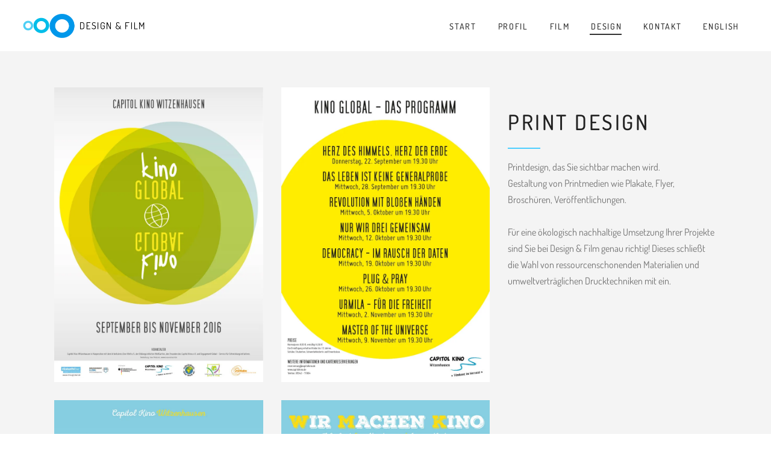

--- FILE ---
content_type: text/html; charset=UTF-8
request_url: http://inesreinisch.de/portfolio-item/design-print
body_size: 15745
content:
<!DOCTYPE html>
<html lang="de">
<head>
    
		<meta charset="UTF-8"/>
		<link rel="profile" href="http://gmpg.org/xfn/11"/>
		
				<meta name="viewport" content="width=device-width,initial-scale=1,user-scalable=yes">
		<meta name='robots' content='index, follow, max-image-preview:large, max-snippet:-1, max-video-preview:-1' />
	<style>img:is([sizes="auto" i], [sizes^="auto," i]) { contain-intrinsic-size: 3000px 1500px }</style>
	
	<!-- This site is optimized with the Yoast SEO plugin v20.5 - https://yoast.com/wordpress/plugins/seo/ -->
	<title>Print Design - Ines Reinisch - Design &amp; Film</title>
	<link rel="canonical" href="https://inesreinisch.de/portfolio-item/design-print" />
	<meta property="og:locale" content="de_DE" />
	<meta property="og:type" content="article" />
	<meta property="og:title" content="Print Design - Ines Reinisch - Design &amp; Film" />
	<meta property="og:description" content="Printdesign, das Sie sichtbar machen wird. Gestaltung von Printmedien wie Plakate, Flyer, Broschüren, Veröffentlichungen. &nbsp; Für eine ökologisch nachhaltige Umsetzung Ihrer Projekte sind Sie bei Design &amp; Film genau richtig! Dieses schließt die Wahl von ressourcenschonenden Materialien und umweltverträglichen Drucktechniken [&hellip;]" />
	<meta property="og:url" content="https://inesreinisch.de/portfolio-item/design-print" />
	<meta property="og:site_name" content="Ines Reinisch - Design &amp; Film" />
	<meta property="article:modified_time" content="2017-12-03T16:35:05+00:00" />
	<meta name="twitter:card" content="summary_large_image" />
	<script type="application/ld+json" class="yoast-schema-graph">{"@context":"https://schema.org","@graph":[{"@type":"WebPage","@id":"https://inesreinisch.de/portfolio-item/design-print","url":"https://inesreinisch.de/portfolio-item/design-print","name":"Print Design - Ines Reinisch - Design &amp; Film","isPartOf":{"@id":"https://inesreinisch.de/#website"},"datePublished":"2017-12-02T11:49:19+00:00","dateModified":"2017-12-03T16:35:05+00:00","breadcrumb":{"@id":"https://inesreinisch.de/portfolio-item/design-print#breadcrumb"},"inLanguage":"de","potentialAction":[{"@type":"ReadAction","target":["https://inesreinisch.de/portfolio-item/design-print"]}]},{"@type":"BreadcrumbList","@id":"https://inesreinisch.de/portfolio-item/design-print#breadcrumb","itemListElement":[{"@type":"ListItem","position":1,"name":"Startseite","item":"https://inesreinisch.de/"},{"@type":"ListItem","position":2,"name":"Elated Portfolio","item":"https://inesreinisch.de/portfolio-item"},{"@type":"ListItem","position":3,"name":"Print Design"}]},{"@type":"WebSite","@id":"https://inesreinisch.de/#website","url":"https://inesreinisch.de/","name":"Ines Reinisch - Design &amp; Film","description":"","potentialAction":[{"@type":"SearchAction","target":{"@type":"EntryPoint","urlTemplate":"https://inesreinisch.de/?s={search_term_string}"},"query-input":"required name=search_term_string"}],"inLanguage":"de"}]}</script>
	<!-- / Yoast SEO plugin. -->


<link rel='dns-prefetch' href='//secure.gravatar.com' />
<link rel='dns-prefetch' href='//stats.wp.com' />

<link rel='dns-prefetch' href='//v0.wordpress.com' />
<link rel='preconnect' href='//i0.wp.com' />
<link rel="alternate" type="application/rss+xml" title="Ines Reinisch - Design &amp; Film &raquo; Feed" href="https://inesreinisch.de/feed" />
<link rel="alternate" type="application/rss+xml" title="Ines Reinisch - Design &amp; Film &raquo; Kommentar-Feed" href="https://inesreinisch.de/comments/feed" />
<script type="text/javascript">
/* <![CDATA[ */
window._wpemojiSettings = {"baseUrl":"https:\/\/s.w.org\/images\/core\/emoji\/15.0.3\/72x72\/","ext":".png","svgUrl":"https:\/\/s.w.org\/images\/core\/emoji\/15.0.3\/svg\/","svgExt":".svg","source":{"concatemoji":"http:\/\/inesreinisch.de\/wp-includes\/js\/wp-emoji-release.min.js?ver=6.7.4"}};
/*! This file is auto-generated */
!function(i,n){var o,s,e;function c(e){try{var t={supportTests:e,timestamp:(new Date).valueOf()};sessionStorage.setItem(o,JSON.stringify(t))}catch(e){}}function p(e,t,n){e.clearRect(0,0,e.canvas.width,e.canvas.height),e.fillText(t,0,0);var t=new Uint32Array(e.getImageData(0,0,e.canvas.width,e.canvas.height).data),r=(e.clearRect(0,0,e.canvas.width,e.canvas.height),e.fillText(n,0,0),new Uint32Array(e.getImageData(0,0,e.canvas.width,e.canvas.height).data));return t.every(function(e,t){return e===r[t]})}function u(e,t,n){switch(t){case"flag":return n(e,"\ud83c\udff3\ufe0f\u200d\u26a7\ufe0f","\ud83c\udff3\ufe0f\u200b\u26a7\ufe0f")?!1:!n(e,"\ud83c\uddfa\ud83c\uddf3","\ud83c\uddfa\u200b\ud83c\uddf3")&&!n(e,"\ud83c\udff4\udb40\udc67\udb40\udc62\udb40\udc65\udb40\udc6e\udb40\udc67\udb40\udc7f","\ud83c\udff4\u200b\udb40\udc67\u200b\udb40\udc62\u200b\udb40\udc65\u200b\udb40\udc6e\u200b\udb40\udc67\u200b\udb40\udc7f");case"emoji":return!n(e,"\ud83d\udc26\u200d\u2b1b","\ud83d\udc26\u200b\u2b1b")}return!1}function f(e,t,n){var r="undefined"!=typeof WorkerGlobalScope&&self instanceof WorkerGlobalScope?new OffscreenCanvas(300,150):i.createElement("canvas"),a=r.getContext("2d",{willReadFrequently:!0}),o=(a.textBaseline="top",a.font="600 32px Arial",{});return e.forEach(function(e){o[e]=t(a,e,n)}),o}function t(e){var t=i.createElement("script");t.src=e,t.defer=!0,i.head.appendChild(t)}"undefined"!=typeof Promise&&(o="wpEmojiSettingsSupports",s=["flag","emoji"],n.supports={everything:!0,everythingExceptFlag:!0},e=new Promise(function(e){i.addEventListener("DOMContentLoaded",e,{once:!0})}),new Promise(function(t){var n=function(){try{var e=JSON.parse(sessionStorage.getItem(o));if("object"==typeof e&&"number"==typeof e.timestamp&&(new Date).valueOf()<e.timestamp+604800&&"object"==typeof e.supportTests)return e.supportTests}catch(e){}return null}();if(!n){if("undefined"!=typeof Worker&&"undefined"!=typeof OffscreenCanvas&&"undefined"!=typeof URL&&URL.createObjectURL&&"undefined"!=typeof Blob)try{var e="postMessage("+f.toString()+"("+[JSON.stringify(s),u.toString(),p.toString()].join(",")+"));",r=new Blob([e],{type:"text/javascript"}),a=new Worker(URL.createObjectURL(r),{name:"wpTestEmojiSupports"});return void(a.onmessage=function(e){c(n=e.data),a.terminate(),t(n)})}catch(e){}c(n=f(s,u,p))}t(n)}).then(function(e){for(var t in e)n.supports[t]=e[t],n.supports.everything=n.supports.everything&&n.supports[t],"flag"!==t&&(n.supports.everythingExceptFlag=n.supports.everythingExceptFlag&&n.supports[t]);n.supports.everythingExceptFlag=n.supports.everythingExceptFlag&&!n.supports.flag,n.DOMReady=!1,n.readyCallback=function(){n.DOMReady=!0}}).then(function(){return e}).then(function(){var e;n.supports.everything||(n.readyCallback(),(e=n.source||{}).concatemoji?t(e.concatemoji):e.wpemoji&&e.twemoji&&(t(e.twemoji),t(e.wpemoji)))}))}((window,document),window._wpemojiSettings);
/* ]]> */
</script>
<style id='cf-frontend-style-inline-css' type='text/css'>
@font-face {
	font-family: 'Dosis';
	font-weight: 800;
	font-display: auto;
	src: url('http://inesreinisch.de/wp-content/uploads/2022/10/Dosis-ExtraBold.ttf') format('truetype');
}
@font-face {
	font-family: 'Dosis';
	font-weight: 300;
	font-display: auto;
	src: url('http://inesreinisch.de/wp-content/uploads/2022/10/Dosis-Light.ttf') format('truetype');
}
@font-face {
	font-family: 'Dosis';
	font-weight: 500;
	font-display: auto;
	src: url('http://inesreinisch.de/wp-content/uploads/2022/10/Dosis-Medium.ttf') format('truetype');
}
@font-face {
	font-family: 'Dosis';
	font-weight: 400;
	font-display: auto;
	src: url('http://inesreinisch.de/wp-content/uploads/2022/10/Dosis-Regular.ttf') format('truetype');
}
@font-face {
	font-family: 'Dosis';
	font-weight: 600;
	font-display: auto;
	src: url('http://inesreinisch.de/wp-content/uploads/2022/10/Dosis-SemiBold.ttf') format('truetype');
}
</style>
<style id='wp-emoji-styles-inline-css' type='text/css'>

	img.wp-smiley, img.emoji {
		display: inline !important;
		border: none !important;
		box-shadow: none !important;
		height: 1em !important;
		width: 1em !important;
		margin: 0 0.07em !important;
		vertical-align: -0.1em !important;
		background: none !important;
		padding: 0 !important;
	}
</style>
<link rel='stylesheet' id='wp-block-library-css' href='http://inesreinisch.de/wp-includes/css/dist/block-library/style.min.css?ver=6.7.4' type='text/css' media='all' />
<link rel='stylesheet' id='mediaelement-css' href='http://inesreinisch.de/wp-includes/js/mediaelement/mediaelementplayer-legacy.min.css?ver=4.2.17' type='text/css' media='all' />
<link rel='stylesheet' id='wp-mediaelement-css' href='http://inesreinisch.de/wp-includes/js/mediaelement/wp-mediaelement.min.css?ver=6.7.4' type='text/css' media='all' />
<style id='jetpack-sharing-buttons-style-inline-css' type='text/css'>
.jetpack-sharing-buttons__services-list{display:flex;flex-direction:row;flex-wrap:wrap;gap:0;list-style-type:none;margin:5px;padding:0}.jetpack-sharing-buttons__services-list.has-small-icon-size{font-size:12px}.jetpack-sharing-buttons__services-list.has-normal-icon-size{font-size:16px}.jetpack-sharing-buttons__services-list.has-large-icon-size{font-size:24px}.jetpack-sharing-buttons__services-list.has-huge-icon-size{font-size:36px}@media print{.jetpack-sharing-buttons__services-list{display:none!important}}.editor-styles-wrapper .wp-block-jetpack-sharing-buttons{gap:0;padding-inline-start:0}ul.jetpack-sharing-buttons__services-list.has-background{padding:1.25em 2.375em}
</style>
<style id='classic-theme-styles-inline-css' type='text/css'>
/*! This file is auto-generated */
.wp-block-button__link{color:#fff;background-color:#32373c;border-radius:9999px;box-shadow:none;text-decoration:none;padding:calc(.667em + 2px) calc(1.333em + 2px);font-size:1.125em}.wp-block-file__button{background:#32373c;color:#fff;text-decoration:none}
</style>
<style id='global-styles-inline-css' type='text/css'>
:root{--wp--preset--aspect-ratio--square: 1;--wp--preset--aspect-ratio--4-3: 4/3;--wp--preset--aspect-ratio--3-4: 3/4;--wp--preset--aspect-ratio--3-2: 3/2;--wp--preset--aspect-ratio--2-3: 2/3;--wp--preset--aspect-ratio--16-9: 16/9;--wp--preset--aspect-ratio--9-16: 9/16;--wp--preset--color--black: #000000;--wp--preset--color--cyan-bluish-gray: #abb8c3;--wp--preset--color--white: #ffffff;--wp--preset--color--pale-pink: #f78da7;--wp--preset--color--vivid-red: #cf2e2e;--wp--preset--color--luminous-vivid-orange: #ff6900;--wp--preset--color--luminous-vivid-amber: #fcb900;--wp--preset--color--light-green-cyan: #7bdcb5;--wp--preset--color--vivid-green-cyan: #00d084;--wp--preset--color--pale-cyan-blue: #8ed1fc;--wp--preset--color--vivid-cyan-blue: #0693e3;--wp--preset--color--vivid-purple: #9b51e0;--wp--preset--gradient--vivid-cyan-blue-to-vivid-purple: linear-gradient(135deg,rgba(6,147,227,1) 0%,rgb(155,81,224) 100%);--wp--preset--gradient--light-green-cyan-to-vivid-green-cyan: linear-gradient(135deg,rgb(122,220,180) 0%,rgb(0,208,130) 100%);--wp--preset--gradient--luminous-vivid-amber-to-luminous-vivid-orange: linear-gradient(135deg,rgba(252,185,0,1) 0%,rgba(255,105,0,1) 100%);--wp--preset--gradient--luminous-vivid-orange-to-vivid-red: linear-gradient(135deg,rgba(255,105,0,1) 0%,rgb(207,46,46) 100%);--wp--preset--gradient--very-light-gray-to-cyan-bluish-gray: linear-gradient(135deg,rgb(238,238,238) 0%,rgb(169,184,195) 100%);--wp--preset--gradient--cool-to-warm-spectrum: linear-gradient(135deg,rgb(74,234,220) 0%,rgb(151,120,209) 20%,rgb(207,42,186) 40%,rgb(238,44,130) 60%,rgb(251,105,98) 80%,rgb(254,248,76) 100%);--wp--preset--gradient--blush-light-purple: linear-gradient(135deg,rgb(255,206,236) 0%,rgb(152,150,240) 100%);--wp--preset--gradient--blush-bordeaux: linear-gradient(135deg,rgb(254,205,165) 0%,rgb(254,45,45) 50%,rgb(107,0,62) 100%);--wp--preset--gradient--luminous-dusk: linear-gradient(135deg,rgb(255,203,112) 0%,rgb(199,81,192) 50%,rgb(65,88,208) 100%);--wp--preset--gradient--pale-ocean: linear-gradient(135deg,rgb(255,245,203) 0%,rgb(182,227,212) 50%,rgb(51,167,181) 100%);--wp--preset--gradient--electric-grass: linear-gradient(135deg,rgb(202,248,128) 0%,rgb(113,206,126) 100%);--wp--preset--gradient--midnight: linear-gradient(135deg,rgb(2,3,129) 0%,rgb(40,116,252) 100%);--wp--preset--font-size--small: 13px;--wp--preset--font-size--medium: 20px;--wp--preset--font-size--large: 36px;--wp--preset--font-size--x-large: 42px;--wp--preset--spacing--20: 0.44rem;--wp--preset--spacing--30: 0.67rem;--wp--preset--spacing--40: 1rem;--wp--preset--spacing--50: 1.5rem;--wp--preset--spacing--60: 2.25rem;--wp--preset--spacing--70: 3.38rem;--wp--preset--spacing--80: 5.06rem;--wp--preset--shadow--natural: 6px 6px 9px rgba(0, 0, 0, 0.2);--wp--preset--shadow--deep: 12px 12px 50px rgba(0, 0, 0, 0.4);--wp--preset--shadow--sharp: 6px 6px 0px rgba(0, 0, 0, 0.2);--wp--preset--shadow--outlined: 6px 6px 0px -3px rgba(255, 255, 255, 1), 6px 6px rgba(0, 0, 0, 1);--wp--preset--shadow--crisp: 6px 6px 0px rgba(0, 0, 0, 1);}:where(.is-layout-flex){gap: 0.5em;}:where(.is-layout-grid){gap: 0.5em;}body .is-layout-flex{display: flex;}.is-layout-flex{flex-wrap: wrap;align-items: center;}.is-layout-flex > :is(*, div){margin: 0;}body .is-layout-grid{display: grid;}.is-layout-grid > :is(*, div){margin: 0;}:where(.wp-block-columns.is-layout-flex){gap: 2em;}:where(.wp-block-columns.is-layout-grid){gap: 2em;}:where(.wp-block-post-template.is-layout-flex){gap: 1.25em;}:where(.wp-block-post-template.is-layout-grid){gap: 1.25em;}.has-black-color{color: var(--wp--preset--color--black) !important;}.has-cyan-bluish-gray-color{color: var(--wp--preset--color--cyan-bluish-gray) !important;}.has-white-color{color: var(--wp--preset--color--white) !important;}.has-pale-pink-color{color: var(--wp--preset--color--pale-pink) !important;}.has-vivid-red-color{color: var(--wp--preset--color--vivid-red) !important;}.has-luminous-vivid-orange-color{color: var(--wp--preset--color--luminous-vivid-orange) !important;}.has-luminous-vivid-amber-color{color: var(--wp--preset--color--luminous-vivid-amber) !important;}.has-light-green-cyan-color{color: var(--wp--preset--color--light-green-cyan) !important;}.has-vivid-green-cyan-color{color: var(--wp--preset--color--vivid-green-cyan) !important;}.has-pale-cyan-blue-color{color: var(--wp--preset--color--pale-cyan-blue) !important;}.has-vivid-cyan-blue-color{color: var(--wp--preset--color--vivid-cyan-blue) !important;}.has-vivid-purple-color{color: var(--wp--preset--color--vivid-purple) !important;}.has-black-background-color{background-color: var(--wp--preset--color--black) !important;}.has-cyan-bluish-gray-background-color{background-color: var(--wp--preset--color--cyan-bluish-gray) !important;}.has-white-background-color{background-color: var(--wp--preset--color--white) !important;}.has-pale-pink-background-color{background-color: var(--wp--preset--color--pale-pink) !important;}.has-vivid-red-background-color{background-color: var(--wp--preset--color--vivid-red) !important;}.has-luminous-vivid-orange-background-color{background-color: var(--wp--preset--color--luminous-vivid-orange) !important;}.has-luminous-vivid-amber-background-color{background-color: var(--wp--preset--color--luminous-vivid-amber) !important;}.has-light-green-cyan-background-color{background-color: var(--wp--preset--color--light-green-cyan) !important;}.has-vivid-green-cyan-background-color{background-color: var(--wp--preset--color--vivid-green-cyan) !important;}.has-pale-cyan-blue-background-color{background-color: var(--wp--preset--color--pale-cyan-blue) !important;}.has-vivid-cyan-blue-background-color{background-color: var(--wp--preset--color--vivid-cyan-blue) !important;}.has-vivid-purple-background-color{background-color: var(--wp--preset--color--vivid-purple) !important;}.has-black-border-color{border-color: var(--wp--preset--color--black) !important;}.has-cyan-bluish-gray-border-color{border-color: var(--wp--preset--color--cyan-bluish-gray) !important;}.has-white-border-color{border-color: var(--wp--preset--color--white) !important;}.has-pale-pink-border-color{border-color: var(--wp--preset--color--pale-pink) !important;}.has-vivid-red-border-color{border-color: var(--wp--preset--color--vivid-red) !important;}.has-luminous-vivid-orange-border-color{border-color: var(--wp--preset--color--luminous-vivid-orange) !important;}.has-luminous-vivid-amber-border-color{border-color: var(--wp--preset--color--luminous-vivid-amber) !important;}.has-light-green-cyan-border-color{border-color: var(--wp--preset--color--light-green-cyan) !important;}.has-vivid-green-cyan-border-color{border-color: var(--wp--preset--color--vivid-green-cyan) !important;}.has-pale-cyan-blue-border-color{border-color: var(--wp--preset--color--pale-cyan-blue) !important;}.has-vivid-cyan-blue-border-color{border-color: var(--wp--preset--color--vivid-cyan-blue) !important;}.has-vivid-purple-border-color{border-color: var(--wp--preset--color--vivid-purple) !important;}.has-vivid-cyan-blue-to-vivid-purple-gradient-background{background: var(--wp--preset--gradient--vivid-cyan-blue-to-vivid-purple) !important;}.has-light-green-cyan-to-vivid-green-cyan-gradient-background{background: var(--wp--preset--gradient--light-green-cyan-to-vivid-green-cyan) !important;}.has-luminous-vivid-amber-to-luminous-vivid-orange-gradient-background{background: var(--wp--preset--gradient--luminous-vivid-amber-to-luminous-vivid-orange) !important;}.has-luminous-vivid-orange-to-vivid-red-gradient-background{background: var(--wp--preset--gradient--luminous-vivid-orange-to-vivid-red) !important;}.has-very-light-gray-to-cyan-bluish-gray-gradient-background{background: var(--wp--preset--gradient--very-light-gray-to-cyan-bluish-gray) !important;}.has-cool-to-warm-spectrum-gradient-background{background: var(--wp--preset--gradient--cool-to-warm-spectrum) !important;}.has-blush-light-purple-gradient-background{background: var(--wp--preset--gradient--blush-light-purple) !important;}.has-blush-bordeaux-gradient-background{background: var(--wp--preset--gradient--blush-bordeaux) !important;}.has-luminous-dusk-gradient-background{background: var(--wp--preset--gradient--luminous-dusk) !important;}.has-pale-ocean-gradient-background{background: var(--wp--preset--gradient--pale-ocean) !important;}.has-electric-grass-gradient-background{background: var(--wp--preset--gradient--electric-grass) !important;}.has-midnight-gradient-background{background: var(--wp--preset--gradient--midnight) !important;}.has-small-font-size{font-size: var(--wp--preset--font-size--small) !important;}.has-medium-font-size{font-size: var(--wp--preset--font-size--medium) !important;}.has-large-font-size{font-size: var(--wp--preset--font-size--large) !important;}.has-x-large-font-size{font-size: var(--wp--preset--font-size--x-large) !important;}
:where(.wp-block-post-template.is-layout-flex){gap: 1.25em;}:where(.wp-block-post-template.is-layout-grid){gap: 1.25em;}
:where(.wp-block-columns.is-layout-flex){gap: 2em;}:where(.wp-block-columns.is-layout-grid){gap: 2em;}
:root :where(.wp-block-pullquote){font-size: 1.5em;line-height: 1.6;}
</style>
<link rel='stylesheet' id='contact-form-7-css' href='http://inesreinisch.de/wp-content/plugins/contact-form-7/includes/css/styles.css?ver=6.0.1' type='text/css' media='all' />
<link rel='stylesheet' id='embedpress-style-css' href='http://inesreinisch.de/wp-content/plugins/embedpress/assets/css/embedpress.css?ver=6.7.4' type='text/css' media='all' />
<link rel='stylesheet' id='azalea-eltdf-default-style-css' href='http://inesreinisch.de/wp-content/themes/azaleawp/style.css?ver=6.7.4' type='text/css' media='all' />
<link rel='stylesheet' id='azalea-eltdf-modules-css' href='http://inesreinisch.de/wp-content/themes/azaleawp/assets/css/modules.min.css?ver=6.7.4' type='text/css' media='all' />
<style id='azalea-eltdf-modules-inline-css' type='text/css'>
/* generated in /homepages/44/d186553337/htdocs/clickandbuilds/InesReinischDesignundFilm/wp-content/themes/azaleawp/framework/admin/options/general/map.php azalea_eltdf_page_general_style function */
.postid-4041.eltdf-boxed .eltdf-wrapper { background-attachment: fixed;}

/* generated in /homepages/44/d186553337/htdocs/clickandbuilds/InesReinischDesignundFilm/wp-content/themes/azaleawp/framework/modules/header/helper-functions.php azalea_eltdf_header_area_style function */
.postid-4041 .eltdf-page-header .eltdf-menu-area { background-color: rgba(255, 255, 255, 1);}

/* generated in /homepages/44/d186553337/htdocs/clickandbuilds/InesReinischDesignundFilm/wp-content/plugins/eltdf-core/post-types/portfolio/helper-functions.php eltdf_core_set_single_portfolio_style function */
.postid-4041 .eltdf-portfolio-single-holder .eltdf-ps-info-holder { padding-top: 40px;}

/* generated in /homepages/44/d186553337/htdocs/clickandbuilds/InesReinischDesignundFilm/wp-content/themes/azaleawp/functions.php azalea_eltdf_container_style function */
.postid-4041 .eltdf-content .eltdf-content-inner > .eltdf-container, .postid-4041 .eltdf-content .eltdf-content-inner > .eltdf-full-width { background-color: #f4f4f4;}


.eltdf-portfolio-list-holder.eltdf-pl-standard-shader article .eltdf-pli-image:after{
    background-color: rgba(78,207,2450.7);
}

.eltdf-portfolio-single-holder .eltdf-separator{
    border-color: rgba(78,207,2450.7);
}
</style>
<link rel='stylesheet' id='eltdf-font_awesome-css' href='http://inesreinisch.de/wp-content/themes/azaleawp/assets/css/font-awesome/css/font-awesome.min.css?ver=6.7.4' type='text/css' media='all' />
<link rel='stylesheet' id='eltdf-font_elegant-css' href='http://inesreinisch.de/wp-content/themes/azaleawp/assets/css/elegant-icons/style.min.css?ver=6.7.4' type='text/css' media='all' />
<link rel='stylesheet' id='eltdf-ion_icons-css' href='http://inesreinisch.de/wp-content/themes/azaleawp/assets/css/ion-icons/css/ionicons.min.css?ver=6.7.4' type='text/css' media='all' />
<link rel='stylesheet' id='eltdf-linea_icons-css' href='http://inesreinisch.de/wp-content/themes/azaleawp/assets/css/linea-icons/style.css?ver=6.7.4' type='text/css' media='all' />
<link rel='stylesheet' id='azalea-eltdf-style-dynamic-css' href='http://inesreinisch.de/wp-content/themes/azaleawp/assets/css/style_dynamic.css?ver=1665493299' type='text/css' media='all' />
<link rel='stylesheet' id='azalea-eltdf-modules-responsive-css' href='http://inesreinisch.de/wp-content/themes/azaleawp/assets/css/modules-responsive.min.css?ver=6.7.4' type='text/css' media='all' />
<link rel='stylesheet' id='azalea-eltdf-style-dynamic-responsive-css' href='http://inesreinisch.de/wp-content/themes/azaleawp/assets/css/style_dynamic_responsive.css?ver=1665493299' type='text/css' media='all' />
<link rel='stylesheet' id='js_composer_front-css' href='http://inesreinisch.de/wp-content/plugins/js_composer/assets/css/js_composer.min.css?ver=8.0.1' type='text/css' media='all' />
<link rel='stylesheet' id='azalea-eltdf-google-fonts-css' href='//inesreinisch.de/wp-content/uploads/omgf/azalea-eltdf-google-fonts/azalea-eltdf-google-fonts.css?ver=1665492250' type='text/css' media='all' />
<link rel='stylesheet' id='dashicons-css' href='http://inesreinisch.de/wp-includes/css/dashicons.min.css?ver=6.7.4' type='text/css' media='all' />
<script type="text/javascript" src="http://inesreinisch.de/wp-includes/js/tinymce/tinymce.min.js?ver=49110-20201110" id="wp-tinymce-root-js"></script>
<script type="text/javascript" src="http://inesreinisch.de/wp-includes/js/tinymce/plugins/compat3x/plugin.min.js?ver=49110-20201110" id="wp-tinymce-js"></script>
<script type="text/javascript" src="http://inesreinisch.de/wp-includes/js/jquery/jquery.min.js?ver=3.7.1" id="jquery-core-js"></script>
<script type="text/javascript" src="http://inesreinisch.de/wp-includes/js/jquery/jquery-migrate.min.js?ver=3.4.1" id="jquery-migrate-js"></script>
<script></script><link rel="https://api.w.org/" href="https://inesreinisch.de/wp-json/" /><link rel="EditURI" type="application/rsd+xml" title="RSD" href="https://inesreinisch.de/xmlrpc.php?rsd" />
<meta name="generator" content="WordPress 6.7.4" />
<link rel="alternate" title="oEmbed (JSON)" type="application/json+oembed" href="https://inesreinisch.de/wp-json/oembed/1.0/embed?url=https%3A%2F%2Finesreinisch.de%2Fportfolio-item%2Fdesign-print" />
<link rel="alternate" title="oEmbed (XML)" type="text/xml+oembed" href="https://inesreinisch.de/wp-json/oembed/1.0/embed?url=https%3A%2F%2Finesreinisch.de%2Fportfolio-item%2Fdesign-print&#038;format=xml" />
	<style>img#wpstats{display:none}</style>
		<meta name="generator" content="Powered by WPBakery Page Builder - drag and drop page builder for WordPress."/>
<meta name="generator" content="Powered by Slider Revolution 6.5.11 - responsive, Mobile-Friendly Slider Plugin for WordPress with comfortable drag and drop interface." />
<link rel="icon" href="https://i0.wp.com/inesreinisch.de/wp-content/uploads/2017/04/cropped-L_Q.png?fit=32%2C32&#038;ssl=1" sizes="32x32" />
<link rel="icon" href="https://i0.wp.com/inesreinisch.de/wp-content/uploads/2017/04/cropped-L_Q.png?fit=192%2C192&#038;ssl=1" sizes="192x192" />
<link rel="apple-touch-icon" href="https://i0.wp.com/inesreinisch.de/wp-content/uploads/2017/04/cropped-L_Q.png?fit=180%2C180&#038;ssl=1" />
<meta name="msapplication-TileImage" content="https://i0.wp.com/inesreinisch.de/wp-content/uploads/2017/04/cropped-L_Q.png?fit=270%2C270&#038;ssl=1" />
<script type="text/javascript">function setREVStartSize(e){
			//window.requestAnimationFrame(function() {				 
				window.RSIW = window.RSIW===undefined ? window.innerWidth : window.RSIW;	
				window.RSIH = window.RSIH===undefined ? window.innerHeight : window.RSIH;	
				try {								
					var pw = document.getElementById(e.c).parentNode.offsetWidth,
						newh;
					pw = pw===0 || isNaN(pw) ? window.RSIW : pw;
					e.tabw = e.tabw===undefined ? 0 : parseInt(e.tabw);
					e.thumbw = e.thumbw===undefined ? 0 : parseInt(e.thumbw);
					e.tabh = e.tabh===undefined ? 0 : parseInt(e.tabh);
					e.thumbh = e.thumbh===undefined ? 0 : parseInt(e.thumbh);
					e.tabhide = e.tabhide===undefined ? 0 : parseInt(e.tabhide);
					e.thumbhide = e.thumbhide===undefined ? 0 : parseInt(e.thumbhide);
					e.mh = e.mh===undefined || e.mh=="" || e.mh==="auto" ? 0 : parseInt(e.mh,0);		
					if(e.layout==="fullscreen" || e.l==="fullscreen") 						
						newh = Math.max(e.mh,window.RSIH);					
					else{					
						e.gw = Array.isArray(e.gw) ? e.gw : [e.gw];
						for (var i in e.rl) if (e.gw[i]===undefined || e.gw[i]===0) e.gw[i] = e.gw[i-1];					
						e.gh = e.el===undefined || e.el==="" || (Array.isArray(e.el) && e.el.length==0)? e.gh : e.el;
						e.gh = Array.isArray(e.gh) ? e.gh : [e.gh];
						for (var i in e.rl) if (e.gh[i]===undefined || e.gh[i]===0) e.gh[i] = e.gh[i-1];
											
						var nl = new Array(e.rl.length),
							ix = 0,						
							sl;					
						e.tabw = e.tabhide>=pw ? 0 : e.tabw;
						e.thumbw = e.thumbhide>=pw ? 0 : e.thumbw;
						e.tabh = e.tabhide>=pw ? 0 : e.tabh;
						e.thumbh = e.thumbhide>=pw ? 0 : e.thumbh;					
						for (var i in e.rl) nl[i] = e.rl[i]<window.RSIW ? 0 : e.rl[i];
						sl = nl[0];									
						for (var i in nl) if (sl>nl[i] && nl[i]>0) { sl = nl[i]; ix=i;}															
						var m = pw>(e.gw[ix]+e.tabw+e.thumbw) ? 1 : (pw-(e.tabw+e.thumbw)) / (e.gw[ix]);					
						newh =  (e.gh[ix] * m) + (e.tabh + e.thumbh);
					}
					var el = document.getElementById(e.c);
					if (el!==null && el) el.style.height = newh+"px";					
					el = document.getElementById(e.c+"_wrapper");
					if (el!==null && el) {
						el.style.height = newh+"px";
						el.style.display = "block";
					}
				} catch(e){
					console.log("Failure at Presize of Slider:" + e)
				}					   
			//});
		  };</script>
<noscript><style> .wpb_animate_when_almost_visible { opacity: 1; }</style></noscript></head>
<body class="portfolio-item-template-default single single-portfolio-item postid-4041 eltd-core-1.2.2 azaleawp-ver-1.8 eltdf-grid-1300 eltdf-follow-portfolio-info eltdf-dark-header eltdf-sticky-header-on-scroll-up eltdf-dropdown-default eltdf-header-standard eltdf-menu-area-shadow-disable eltdf-menu-area-in-grid-shadow-disable eltdf-menu-area-border-disable eltdf-menu-area-in-grid-border-disable eltdf-logo-area-border-disable eltdf-logo-area-in-grid-border-disable eltdf-header-vertical-shadow-disable eltdf-header-vertical-border-disable eltdf-side-menu-slide-from-right eltdf-default-mobile-header eltdf-sticky-up-mobile-header eltdf-fullscreen-search eltdf-search-fade wpb-js-composer js-comp-ver-8.0.1 vc_responsive" itemscope itemtype="http://schema.org/WebPage">
    <section class="eltdf-side-menu">
	<div class="eltdf-close-side-menu-holder">
		<a class="eltdf-close-side-menu" href="#" target="_self">
			<span class="icon-arrows-remove"></span>
		</a>
	</div>
	<div id="text-13" class="widget eltdf-sidearea widget_text">			<div class="textwidget"><a href="http://azalea.elated-themes.com/">
<img data-recalc-dims="1" src="https://i0.wp.com/azalea.elated-themes.com/wp-content/uploads/2017/03/logo-sidearea.png?w=1060" alt="a" />
</a></div>
		</div><div class="widget eltdf-separator-widget"><div class="eltdf-separator-holder clearfix  eltdf-separator-left eltdf-separator-normal">
	<div class="eltdf-separator" style="border-color: #ddb0b7;border-style: solid;width: 54px;border-bottom-width: 2px;margin-bottom: 19px"></div>
</div>
</div><div id="text-14" class="widget eltdf-sidearea widget_text">			<div class="textwidget"><span style="color: #969696;">This is Photoshop's version  of Lorem Ipsn gravida nibh vel velit auctor aliquet.Aenean sollicitudin, lorem quis bibendum auci elit consequat ipsutis sem nibh id elit.uci elit consequat ipsutis sem nibh id elituci elit consequat ipsutis ...</span></div>
		</div><div class="widget eltdf-separator-widget"><div class="eltdf-separator-holder clearfix  eltdf-separator-center eltdf-separator-normal">
	<div class="eltdf-separator" style="border-style: solid;border-bottom-width: 29px"></div>
</div>
</div><div id="eltdf_instagram_widget-9" class="widget eltdf-sidearea widget_eltdf_instagram_widget"><div class="eltdf-widget-title-holder"><h4 class="eltdf-widget-title">Follow me on instagram</h4></div></div><div id="text-15" class="widget eltdf-sidearea widget_text"><div class="eltdf-widget-title-holder"><h4 class="eltdf-widget-title">Contact us</h4></div>			<div class="textwidget"></div>
		</div><div class="widget eltdf-separator-widget"><div class="eltdf-separator-holder clearfix  eltdf-separator-left eltdf-separator-normal">
	<div class="eltdf-separator" style="border-color: #ddb0b7;border-style: solid;width: 54px;border-bottom-width: 2px;margin-top: 0px;margin-bottom: 18px"></div>
</div>
</div><div id="text-16" class="widget eltdf-sidearea widget_text">			<div class="textwidget"><span style="color: #b4b4b4;">Eighth Avenue 487, New York </span></div>
		</div><div class="widget eltdf-separator-widget"><div class="eltdf-separator-holder clearfix  eltdf-separator-center eltdf-separator-normal">
	<div class="eltdf-separator" style="border-style: solid;border-bottom-width: 11px;margin-top: 0px;margin-bottom: 0px"></div>
</div>
</div><div id="text-17" class="widget eltdf-sidearea widget_text">			<div class="textwidget"><span style="color: #b4b4b4;">Email : <a style="color: #b4b4b4" href="mailto:azalea@elated-themes.com">azalea@elated-themes.com</a></span></div>
		</div><div class="widget eltdf-separator-widget"><div class="eltdf-separator-holder clearfix  eltdf-separator-center eltdf-separator-normal">
	<div class="eltdf-separator" style="border-style: solid;border-bottom-width: 11px;margin-top: 0px;margin-bottom: 0px"></div>
</div>
</div><div id="text-18" class="widget eltdf-sidearea widget_text">			<div class="textwidget"><span style="color: #b4b4b4;">Phone: +387643932728</span></div>
		</div><div class="widget eltdf-separator-widget"><div class="eltdf-separator-holder clearfix  eltdf-separator-center eltdf-separator-normal">
	<div class="eltdf-separator" style="border-style: solid;border-bottom-width: 11px;margin-top: 0px;margin-bottom: 0px"></div>
</div>
</div><div id="text-19" class="widget eltdf-sidearea widget_text">			<div class="textwidget"><span style="color: #b4b4b4;">Phone: +387123456789</span></div>
		</div></section>
    <div class="eltdf-wrapper">
        <div class="eltdf-wrapper-inner">
            <div class="eltdf-fullscreen-search-holder">
	<div class="eltdf-fullscreen-search-close-container">
		<div class="eltdf-search-close-holder">
			<a class="eltdf-fullscreen-search-close" href="javascript:void(0)">
				<span class="icon-arrows-remove"></span>
			</a>
		</div>
	</div>
	<div class="eltdf-fullscreen-search-table">
		<div class="eltdf-fullscreen-search-cell">
			<div class="eltdf-fullscreen-search-inner">
				<form action="https://inesreinisch.de/" class="eltdf-fullscreen-search-form" method="get">
					<div class="eltdf-form-holder">
						<div class="eltdf-form-holder-inner">
							<div class="eltdf-field-holder">
								<input type="text"  placeholder="Search for..." name="s" class="eltdf-search-field" autocomplete="off" />
							</div>
							<button type="submit" class="eltdf-search-submit"><span class="icon_search "></span></button>
							<div class="eltdf-line"></div>
						</div>
					</div>
				</form>
			</div>
		</div>
	</div>
</div>
<header class="eltdf-page-header">
		
				
	<div class="eltdf-menu-area">
				
				
			<div class="eltdf-vertical-align-containers">
				<div class="eltdf-position-left">
					<div class="eltdf-position-left-inner">
						

<div class="eltdf-logo-wrapper">
    <a itemprop="url" href="https://inesreinisch.de/" style="height: 40px;">
        <img itemprop="image" class="eltdf-normal-logo" src="http://inesreinisch.de/wp-content/uploads/2017/07/logo-landing-300x55_DF_dark.png" width="639" height="80"  alt="logo"/>
        <img itemprop="image" class="eltdf-dark-logo" src="http://inesreinisch.de/wp-content/uploads/2017/07/logo-landing-300x55_DF_dark.png" width="639" height="80"  alt="dark logo"/>        <img itemprop="image" class="eltdf-light-logo" src="http://inesreinisch.de/wp-content/uploads/2017/07/logo-landing-300x55_DF_light.png" width="639" height="80"  alt="light logo"/>    </a>
</div>

					</div>
				</div>
				<div class="eltdf-position-right">
					<div class="eltdf-position-right-inner">
						
<nav class="eltdf-main-menu eltdf-drop-down eltdf-default-nav">
    <ul id="menu-hauptmenue" class="clearfix"><li id="nav-menu-item-3957" class="menu-item menu-item-type-post_type menu-item-object-page menu-item-home  narrow"><a href="https://inesreinisch.de/" class=""><span class="item_outer"><span class="item_text">Start</span></span></a></li>
<li id="nav-menu-item-4196" class="menu-item menu-item-type-post_type menu-item-object-page  narrow"><a href="https://inesreinisch.de/profil" class=""><span class="item_outer"><span class="item_text">Profil</span></span></a></li>
<li id="nav-menu-item-3474" class="menu-item menu-item-type-post_type menu-item-object-page menu-item-has-children  has_sub narrow"><a href="https://inesreinisch.de/film" class=""><span class="item_outer"><span class="item_text">Film</span><i class="eltdf-menu-arrow fa fa-angle-down"></i></span></a>
<div class="second"><div class="inner"><ul>
	<li id="nav-menu-item-4677" class="menu-item menu-item-type-post_type menu-item-object-page "><a href="https://inesreinisch.de/wenn-ein-garten-waechst" class=""><span class="item_outer"><span class="item_text">Wenn ein Garten wächst</span></span></a></li>
	<li id="nav-menu-item-4342" class="menu-item menu-item-type-post_type menu-item-object-page "><a href="https://inesreinisch.de/the-sea-and-the-land" class=""><span class="item_outer"><span class="item_text">The Sea and the Land</span></span></a></li>
	<li id="nav-menu-item-4600" class="menu-item menu-item-type-post_type menu-item-object-page "><a href="https://inesreinisch.de/film/oekologischer-landbau" class=""><span class="item_outer"><span class="item_text">Ökologischer Landbau</span></span></a></li>
</ul></div></div>
</li>
<li id="nav-menu-item-4108" class="menu-item menu-item-type-post_type menu-item-object-page current-menu-ancestor current-menu-parent current_page_parent current_page_ancestor menu-item-has-children eltdf-active-item has_sub narrow"><a href="https://inesreinisch.de/design" class=" current "><span class="item_outer"><span class="item_text">Design</span><i class="eltdf-menu-arrow fa fa-angle-down"></i></span></a>
<div class="second"><div class="inner"><ul>
	<li id="nav-menu-item-4044" class="menu-item menu-item-type-post_type menu-item-object-portfolio-item current-menu-item "><a href="https://inesreinisch.de/portfolio-item/design-print" class=""><span class="item_outer"><span class="item_text">Print Design</span></span></a></li>
	<li id="nav-menu-item-4045" class="menu-item menu-item-type-post_type menu-item-object-portfolio-item "><a href="https://inesreinisch.de/portfolio-item/design-corporate-design" class=""><span class="item_outer"><span class="item_text">Corporate Design</span></span></a></li>
</ul></div></div>
</li>
<li id="nav-menu-item-32" class="menu-item menu-item-type-post_type menu-item-object-page menu-item-has-children  has_sub narrow"><a href="https://inesreinisch.de/kontakt" class=""><span class="item_outer"><span class="item_text">Kontakt</span><i class="eltdf-menu-arrow fa fa-angle-down"></i></span></a>
<div class="second"><div class="inner"><ul>
	<li id="nav-menu-item-33" class="menu-item menu-item-type-post_type menu-item-object-page "><a href="https://inesreinisch.de/impressum" class=""><span class="item_outer"><span class="item_text">Impressum, Datenschutz</span></span></a></li>
</ul></div></div>
</li>
<li id="nav-menu-item-4264" class="menu-item menu-item-type-post_type menu-item-object-page  narrow"><a href="https://inesreinisch.de/english-summary" class=""><span class="item_outer"><span class="item_text">English</span></span></a></li>
</ul></nav>

											</div>
				</div>
			</div>
			
			</div>
			
		
	
<div class="eltdf-sticky-header">
        <div class="eltdf-sticky-holder">
                    <div class=" eltdf-vertical-align-containers">
                <div class="eltdf-position-left">
                    <div class="eltdf-position-left-inner">
                        

<div class="eltdf-logo-wrapper">
    <a itemprop="url" href="https://inesreinisch.de/" style="height: 40px;">
        <img itemprop="image" class="eltdf-normal-logo" src="http://inesreinisch.de/wp-content/uploads/2017/07/logo-landing-300x55_DF_dark.png" width="639" height="80"  alt="logo"/>
        <img itemprop="image" class="eltdf-dark-logo" src="http://inesreinisch.de/wp-content/uploads/2017/07/logo-landing-300x55_DF_dark.png" width="639" height="80"  alt="dark logo"/>        <img itemprop="image" class="eltdf-light-logo" src="http://inesreinisch.de/wp-content/uploads/2017/07/logo-landing-300x55_DF_light.png" width="639" height="80"  alt="light logo"/>    </a>
</div>

                    </div>
                </div>
                <div class="eltdf-position-right">
                    <div class="eltdf-position-right-inner">
						
<nav class="eltdf-main-menu eltdf-drop-down eltdf-sticky-nav">
    <ul id="menu-hauptmenue-1" class="clearfix"><li id="sticky-nav-menu-item-3957" class="menu-item menu-item-type-post_type menu-item-object-page menu-item-home  narrow"><a href="https://inesreinisch.de/" class=""><span class="item_outer"><span class="item_text">Start</span><span class="plus"></span></span></a></li>
<li id="sticky-nav-menu-item-4196" class="menu-item menu-item-type-post_type menu-item-object-page  narrow"><a href="https://inesreinisch.de/profil" class=""><span class="item_outer"><span class="item_text">Profil</span><span class="plus"></span></span></a></li>
<li id="sticky-nav-menu-item-3474" class="menu-item menu-item-type-post_type menu-item-object-page menu-item-has-children  has_sub narrow"><a href="https://inesreinisch.de/film" class=""><span class="item_outer"><span class="item_text">Film</span><span class="plus"></span><i class="eltdf-menu-arrow fa fa-angle-down"></i></span></a>
<div class="second"><div class="inner"><ul>
	<li id="sticky-nav-menu-item-4677" class="menu-item menu-item-type-post_type menu-item-object-page "><a href="https://inesreinisch.de/wenn-ein-garten-waechst" class=""><span class="item_outer"><span class="item_text">Wenn ein Garten wächst</span><span class="plus"></span></span></a></li>
	<li id="sticky-nav-menu-item-4342" class="menu-item menu-item-type-post_type menu-item-object-page "><a href="https://inesreinisch.de/the-sea-and-the-land" class=""><span class="item_outer"><span class="item_text">The Sea and the Land</span><span class="plus"></span></span></a></li>
	<li id="sticky-nav-menu-item-4600" class="menu-item menu-item-type-post_type menu-item-object-page "><a href="https://inesreinisch.de/film/oekologischer-landbau" class=""><span class="item_outer"><span class="item_text">Ökologischer Landbau</span><span class="plus"></span></span></a></li>
</ul></div></div>
</li>
<li id="sticky-nav-menu-item-4108" class="menu-item menu-item-type-post_type menu-item-object-page current-menu-ancestor current-menu-parent current_page_parent current_page_ancestor menu-item-has-children eltdf-active-item has_sub narrow"><a href="https://inesreinisch.de/design" class=" current "><span class="item_outer"><span class="item_text">Design</span><span class="plus"></span><i class="eltdf-menu-arrow fa fa-angle-down"></i></span></a>
<div class="second"><div class="inner"><ul>
	<li id="sticky-nav-menu-item-4044" class="menu-item menu-item-type-post_type menu-item-object-portfolio-item current-menu-item "><a href="https://inesreinisch.de/portfolio-item/design-print" class=""><span class="item_outer"><span class="item_text">Print Design</span><span class="plus"></span></span></a></li>
	<li id="sticky-nav-menu-item-4045" class="menu-item menu-item-type-post_type menu-item-object-portfolio-item "><a href="https://inesreinisch.de/portfolio-item/design-corporate-design" class=""><span class="item_outer"><span class="item_text">Corporate Design</span><span class="plus"></span></span></a></li>
</ul></div></div>
</li>
<li id="sticky-nav-menu-item-32" class="menu-item menu-item-type-post_type menu-item-object-page menu-item-has-children  has_sub narrow"><a href="https://inesreinisch.de/kontakt" class=""><span class="item_outer"><span class="item_text">Kontakt</span><span class="plus"></span><i class="eltdf-menu-arrow fa fa-angle-down"></i></span></a>
<div class="second"><div class="inner"><ul>
	<li id="sticky-nav-menu-item-33" class="menu-item menu-item-type-post_type menu-item-object-page "><a href="https://inesreinisch.de/impressum" class=""><span class="item_outer"><span class="item_text">Impressum, Datenschutz</span><span class="plus"></span></span></a></li>
</ul></div></div>
</li>
<li id="sticky-nav-menu-item-4264" class="menu-item menu-item-type-post_type menu-item-object-page  narrow"><a href="https://inesreinisch.de/english-summary" class=""><span class="item_outer"><span class="item_text">English</span><span class="plus"></span></span></a></li>
</ul></nav>

						                    </div>
                </div>
            </div>
                </div>
	</div>

	
	</header>


<header class="eltdf-mobile-header">
		
	<div class="eltdf-mobile-header-inner">
		<div class="eltdf-mobile-header-holder">
			<div class="eltdf-grid">
				<div class="eltdf-vertical-align-containers">
					<div class="eltdf-vertical-align-containers">
													<div class="eltdf-mobile-menu-opener">
								<a href="javascript:void(0)">
									<span class="eltdf-mobile-menu-icon">
										<i class="fa fa-bars" aria-hidden="true"></i>
									</span>
																	</a>
							</div>
												<div class="eltdf-position-center">
							<div class="eltdf-position-center-inner">
								

<div class="eltdf-mobile-logo-wrapper">
    <a itemprop="url" href="https://inesreinisch.de/" style="height: 40px">
        <img itemprop="image" src="http://inesreinisch.de/wp-content/uploads/2018/08/logo-landing-mobile.png" width="403" height="80"  alt="Mobile Logo"/>
    </a>
</div>

							</div>
						</div>
						<div class="eltdf-position-right">
							<div class="eltdf-position-right-inner">
															</div>
						</div>
					</div>
				</div>
			</div>
		</div>
		
	<nav class="eltdf-mobile-nav" role="navigation" aria-label="Mobile Menu">
		<div class="eltdf-grid">

			<ul id="menu-hauptmenue-2" class=""><li id="mobile-menu-item-3957" class="menu-item menu-item-type-post_type menu-item-object-page menu-item-home "><a href="https://inesreinisch.de/" class=""><span>Start</span></a></li>
<li id="mobile-menu-item-4196" class="menu-item menu-item-type-post_type menu-item-object-page "><a href="https://inesreinisch.de/profil" class=""><span>Profil</span></a></li>
<li id="mobile-menu-item-3474" class="menu-item menu-item-type-post_type menu-item-object-page menu-item-has-children  has_sub"><a href="https://inesreinisch.de/film" class=""><span>Film</span></a><span class="mobile_arrow"><i class="eltdf-sub-arrow fa fa-angle-right"></i><i class="fa fa-angle-down"></i></span>
<ul class="sub_menu">
	<li id="mobile-menu-item-4677" class="menu-item menu-item-type-post_type menu-item-object-page "><a href="https://inesreinisch.de/wenn-ein-garten-waechst" class=""><span>Wenn ein Garten wächst</span></a></li>
	<li id="mobile-menu-item-4342" class="menu-item menu-item-type-post_type menu-item-object-page "><a href="https://inesreinisch.de/the-sea-and-the-land" class=""><span>The Sea and the Land</span></a></li>
	<li id="mobile-menu-item-4600" class="menu-item menu-item-type-post_type menu-item-object-page "><a href="https://inesreinisch.de/film/oekologischer-landbau" class=""><span>Ökologischer Landbau</span></a></li>
</ul>
</li>
<li id="mobile-menu-item-4108" class="menu-item menu-item-type-post_type menu-item-object-page current-menu-ancestor current-menu-parent current_page_parent current_page_ancestor menu-item-has-children eltdf-active-item has_sub"><a href="https://inesreinisch.de/design" class=" current "><span>Design</span></a><span class="mobile_arrow"><i class="eltdf-sub-arrow fa fa-angle-right"></i><i class="fa fa-angle-down"></i></span>
<ul class="sub_menu">
	<li id="mobile-menu-item-4044" class="menu-item menu-item-type-post_type menu-item-object-portfolio-item current-menu-item "><a href="https://inesreinisch.de/portfolio-item/design-print" class=""><span>Print Design</span></a></li>
	<li id="mobile-menu-item-4045" class="menu-item menu-item-type-post_type menu-item-object-portfolio-item "><a href="https://inesreinisch.de/portfolio-item/design-corporate-design" class=""><span>Corporate Design</span></a></li>
</ul>
</li>
<li id="mobile-menu-item-32" class="menu-item menu-item-type-post_type menu-item-object-page menu-item-has-children  has_sub"><a href="https://inesreinisch.de/kontakt" class=""><span>Kontakt</span></a><span class="mobile_arrow"><i class="eltdf-sub-arrow fa fa-angle-right"></i><i class="fa fa-angle-down"></i></span>
<ul class="sub_menu">
	<li id="mobile-menu-item-33" class="menu-item menu-item-type-post_type menu-item-object-page "><a href="https://inesreinisch.de/impressum" class=""><span>Impressum, Datenschutz</span></a></li>
</ul>
</li>
<li id="mobile-menu-item-4264" class="menu-item menu-item-type-post_type menu-item-object-page "><a href="https://inesreinisch.de/english-summary" class=""><span>English</span></a></li>
</ul>		</div>
	</nav>

	</div>
	
	</header>

	
	        			<a id='eltdf-back-to-top' href='#'>
				<span class="eltdf-icon-stack">
					 <i class="eltdf-icon-linea-icon icon-arrows-up "></i>				</span>
			</a>
			        
            <div class="eltdf-content" >
                <div class="eltdf-content-inner"><div class="eltdf-container">
    <div class="eltdf-container-inner clearfix">
                    <div class="eltdf-portfolio-single-holder eltdf-ps-small-masonry-layout">
                <div class="eltdf-grid-row">
	<div class="eltdf-grid-col-8">
		<div class="eltdf-ps-image-holder eltdf-ps-masonry-images  eltdf-ps-two-columns eltdf-ps-normal-space">
			<div class="eltdf-ps-image-inner">
				<div class="eltdf-ps-grid-sizer"></div>
				<div class="eltdf-ps-grid-gutter"></div>
															<div class="eltdf-ps-image ">
							    <a itemprop="image" title="Kino Global &#8211; Filmreihe. Logo, Flyer, Plakat" data-rel="prettyPhoto[single_pretty_photo]" href="https://i0.wp.com/inesreinisch.de/wp-content/uploads/2017/07/KiG_1601.jpg?fit=800%2C1128&#038;ssl=1">
    <img itemprop="image" src="https://i0.wp.com/inesreinisch.de/wp-content/uploads/2017/07/KiG_1601.jpg?fit=800%2C1128&#038;ssl=1" alt="Kino Global &#8211; Filmreihe. Logo, Flyer, Plakat" />
    </a>
						</div>
											<div class="eltdf-ps-image ">
							    <a itemprop="image" title="Kino Global &#8211; Filmreihe. Logo, Flyer, Plakat" data-rel="prettyPhoto[single_pretty_photo]" href="https://i0.wp.com/inesreinisch.de/wp-content/uploads/2017/07/KiG_1602.jpg?fit=800%2C1128&#038;ssl=1">
    <img itemprop="image" src="https://i0.wp.com/inesreinisch.de/wp-content/uploads/2017/07/KiG_1602.jpg?fit=800%2C1128&#038;ssl=1" alt="Kino Global &#8211; Filmreihe. Logo, Flyer, Plakat" />
    </a>
						</div>
											<div class="eltdf-ps-image ">
							    <a itemprop="image" title="Wir machen Kino &#8211; Filmfest für Kinder und Jugendliche. Logo, Flyer, Plakat" data-rel="prettyPhoto[single_pretty_photo]" href="https://i0.wp.com/inesreinisch.de/wp-content/uploads/2017/07/WK_1602_1.jpg?fit=800%2C1128&#038;ssl=1">
    <img itemprop="image" src="https://i0.wp.com/inesreinisch.de/wp-content/uploads/2017/07/WK_1602_1.jpg?fit=800%2C1128&#038;ssl=1" alt="Wir machen Kino &#8211; Filmfest für Kinder und Jugendliche. Logo, Flyer, Plakat" />
    </a>
						</div>
											<div class="eltdf-ps-image ">
							    <a itemprop="image" title="Wir machen Kino &#8211; Filmfest für Kinder und Jugendliche. Logo, Flyer, Plakat" data-rel="prettyPhoto[single_pretty_photo]" href="https://i0.wp.com/inesreinisch.de/wp-content/uploads/2017/07/WK_1602_2.jpg?fit=800%2C1128&#038;ssl=1">
    <img itemprop="image" src="https://i0.wp.com/inesreinisch.de/wp-content/uploads/2017/07/WK_1602_2.jpg?fit=800%2C1128&#038;ssl=1" alt="Wir machen Kino &#8211; Filmfest für Kinder und Jugendliche. Logo, Flyer, Plakat" />
    </a>
						</div>
											<div class="eltdf-ps-image ">
							    <a itemprop="image" title="Wir machen Kino &#8211; Filmfest für Kinder und Jugendliche. Logo, Flyer, Plakat" data-rel="prettyPhoto[single_pretty_photo]" href="https://i0.wp.com/inesreinisch.de/wp-content/uploads/2017/07/WK_1601_1.jpg?fit=800%2C1128&#038;ssl=1">
    <img itemprop="image" src="https://i0.wp.com/inesreinisch.de/wp-content/uploads/2017/07/WK_1601_1.jpg?fit=800%2C1128&#038;ssl=1" alt="Wir machen Kino &#8211; Filmfest für Kinder und Jugendliche. Logo, Flyer, Plakat" />
    </a>
						</div>
											<div class="eltdf-ps-image ">
							    <a itemprop="image" title="Wir machen Kino &#8211; Filmfest für Kinder und Jugendliche. Logo, Flyer, Plakat" data-rel="prettyPhoto[single_pretty_photo]" href="https://i0.wp.com/inesreinisch.de/wp-content/uploads/2017/07/WK_1601_2.jpg?fit=800%2C1128&#038;ssl=1">
    <img itemprop="image" src="https://i0.wp.com/inesreinisch.de/wp-content/uploads/2017/07/WK_1601_2.jpg?fit=800%2C1128&#038;ssl=1" alt="Wir machen Kino &#8211; Filmfest für Kinder und Jugendliche. Logo, Flyer, Plakat" />
    </a>
						</div>
											<div class="eltdf-ps-image ">
							    <a itemprop="image" title="Ledomo &#8211; Vorlesungsreihe Universität Kassel, Fachbereich Ökologische Agrarwissenschaften. Plakatdesign" data-rel="prettyPhoto[single_pretty_photo]" href="https://i0.wp.com/inesreinisch.de/wp-content/uploads/2017/07/Led_1404.jpg?fit=800%2C1128&#038;ssl=1">
    <img itemprop="image" src="https://i0.wp.com/inesreinisch.de/wp-content/uploads/2017/07/Led_1404.jpg?fit=800%2C1128&#038;ssl=1" alt="Ledomo &#8211; Vorlesungsreihe Universität Kassel, Fachbereich Ökologische Agrarwissenschaften. Plakatdesign" />
    </a>
						</div>
											<div class="eltdf-ps-image ">
							    <a itemprop="image" title="Ledomo &#8211; Vorlesungsreihe Universität Kassel, Fachbereich Ökologische Agrarwissenschaften. Plakatdesign" data-rel="prettyPhoto[single_pretty_photo]" href="https://i0.wp.com/inesreinisch.de/wp-content/uploads/2017/07/Led_1406.jpg?fit=800%2C1128&#038;ssl=1">
    <img itemprop="image" src="https://i0.wp.com/inesreinisch.de/wp-content/uploads/2017/07/Led_1406.jpg?fit=800%2C1128&#038;ssl=1" alt="Ledomo &#8211; Vorlesungsreihe Universität Kassel, Fachbereich Ökologische Agrarwissenschaften. Plakatdesign" />
    </a>
						</div>
											<div class="eltdf-ps-image ">
							    <a itemprop="image" title="Ledomo &#8211; Vorlesungsreihe Universität Kassel, Fachbereich Ökologische Agrarwissenschaften. Plakatdesign" data-rel="prettyPhoto[single_pretty_photo]" href="https://i0.wp.com/inesreinisch.de/wp-content/uploads/2017/07/Led_1401.jpg?fit=800%2C1128&#038;ssl=1">
    <img itemprop="image" src="https://i0.wp.com/inesreinisch.de/wp-content/uploads/2017/07/Led_1401.jpg?fit=800%2C1128&#038;ssl=1" alt="Ledomo &#8211; Vorlesungsreihe Universität Kassel, Fachbereich Ökologische Agrarwissenschaften. Plakatdesign" />
    </a>
						</div>
											<div class="eltdf-ps-image ">
							    <a itemprop="image" title="Ledomo &#8211; Vorlesungsreihe Universität Kassel, Fachbereich Ökologische Agrarwissenschaften. Plakatdesign" data-rel="prettyPhoto[single_pretty_photo]" href="https://i0.wp.com/inesreinisch.de/wp-content/uploads/2017/07/Led_1306.jpg?fit=800%2C1128&#038;ssl=1">
    <img itemprop="image" src="https://i0.wp.com/inesreinisch.de/wp-content/uploads/2017/07/Led_1306.jpg?fit=800%2C1128&#038;ssl=1" alt="Ledomo &#8211; Vorlesungsreihe Universität Kassel, Fachbereich Ökologische Agrarwissenschaften. Plakatdesign" />
    </a>
						</div>
											<div class="eltdf-ps-image ">
							    <a itemprop="image" title="Ledomo &#8211; Vorlesungsreihe Universität Kassel, Fachbereich Ökologische Agrarwissenschaften. Plakatdesign" data-rel="prettyPhoto[single_pretty_photo]" href="https://i0.wp.com/inesreinisch.de/wp-content/uploads/2017/07/Led_1206.jpg?fit=800%2C1128&#038;ssl=1">
    <img itemprop="image" src="https://i0.wp.com/inesreinisch.de/wp-content/uploads/2017/07/Led_1206.jpg?fit=800%2C1128&#038;ssl=1" alt="Ledomo &#8211; Vorlesungsreihe Universität Kassel, Fachbereich Ökologische Agrarwissenschaften. Plakatdesign" />
    </a>
						</div>
											<div class="eltdf-ps-image ">
							    <a itemprop="image" title="Ledomo &#8211; Vorlesungsreihe Universität Kassel, Fachbereich Ökologische Agrarwissenschaften. Plakatdesign" data-rel="prettyPhoto[single_pretty_photo]" href="https://i0.wp.com/inesreinisch.de/wp-content/uploads/2017/07/Led_1204.jpg?fit=800%2C1128&#038;ssl=1">
    <img itemprop="image" src="https://i0.wp.com/inesreinisch.de/wp-content/uploads/2017/07/Led_1204.jpg?fit=800%2C1128&#038;ssl=1" alt="Ledomo &#8211; Vorlesungsreihe Universität Kassel, Fachbereich Ökologische Agrarwissenschaften. Plakatdesign" />
    </a>
						</div>
											<div class="eltdf-ps-image ">
							    <a itemprop="image" title="Chorkonzert der Kantorei der Liebfrauenkirche Witzenhausen. Plakatdesign" data-rel="prettyPhoto[single_pretty_photo]" href="https://i0.wp.com/inesreinisch.de/wp-content/uploads/2017/07/Mu_1206.jpg?fit=800%2C1128&#038;ssl=1">
    <img itemprop="image" src="https://i0.wp.com/inesreinisch.de/wp-content/uploads/2017/07/Mu_1206.jpg?fit=800%2C1128&#038;ssl=1" alt="Chorkonzert der Kantorei der Liebfrauenkirche Witzenhausen. Plakatdesign" />
    </a>
						</div>
											<div class="eltdf-ps-image ">
							    <a itemprop="image" title="Chorkonzert der Kantorei der Liebfrauenkirche Witzenhausen. Plakatdesign" data-rel="prettyPhoto[single_pretty_photo]" href="https://i0.wp.com/inesreinisch.de/wp-content/uploads/2017/07/Mu_1212.jpg?fit=800%2C1128&#038;ssl=1">
    <img itemprop="image" src="https://i0.wp.com/inesreinisch.de/wp-content/uploads/2017/07/Mu_1212.jpg?fit=800%2C1128&#038;ssl=1" alt="Chorkonzert der Kantorei der Liebfrauenkirche Witzenhausen. Plakatdesign" />
    </a>
						</div>
											<div class="eltdf-ps-image ">
							    <a itemprop="image" title="Chorkonzert der Kantorei der Liebfrauenkirche Witzenhausen. Plakatdesign" data-rel="prettyPhoto[single_pretty_photo]" href="https://i0.wp.com/inesreinisch.de/wp-content/uploads/2017/07/Mu_1311.jpg?fit=800%2C1128&#038;ssl=1">
    <img itemprop="image" src="https://i0.wp.com/inesreinisch.de/wp-content/uploads/2017/07/Mu_1311.jpg?fit=800%2C1128&#038;ssl=1" alt="Chorkonzert der Kantorei der Liebfrauenkirche Witzenhausen. Plakatdesign" />
    </a>
						</div>
												</div>
		</div>
	</div>
	<div class="eltdf-grid-col-4">
		<div class="eltdf-ps-info-holder eltdf-ps-info-sticky-holder">
			<div class="eltdf-ps-info-item eltdf-ps-content-item">
    <h2 class="eltdf-ps-title">Print Design</h2>
    <div class="eltdf-separator-holder clearfix  eltdf-separator-left eltdf-separator-normal">
	<div class="eltdf-separator" style="width: 54px;border-bottom-width: 2px"></div>
</div>
    <p>Printdesign, das Sie sichtbar machen wird.</p>
<p>Gestaltung von Printmedien wie Plakate, Flyer, Broschüren, Veröffentlichungen.</p>
<p>&nbsp;</p>
<p>Für eine ökologisch nachhaltige Umsetzung Ihrer Projekte sind Sie bei Design &amp; Film genau richtig! Dieses schließt die Wahl von ressourcenschonenden Materialien und umweltverträglichen Drucktechniken mit ein.</p>
</div>		</div>
	</div>
</div>        <div class="eltdf-ps-navigation">
                    <div class="eltdf-ps-prev">
                Prev<a href="https://inesreinisch.de/portfolio-item/design-corporate-design" rel="prev"><span class="eltdf-ps-nav-mark icon-arrows-left"></span><span class="eltdf-nav-label"></span></a>            </div>
        
                    <div class="eltdf-ps-back-btn">
                <a itemprop="url" href="https://inesreinisch.de/design">
                    <span class="social_flickr"></span>
                </a>
            </div>
        
            </div>
            </div>
            </div>
</div></div> <!-- close div.content_inner -->
	</div> <!-- close div.content -->
					<footer class="eltdf-page-footer">
				<div class="eltdf-footer-bottom-holder eltdf-dark">
	<div class="eltdf-footer-bottom-inner eltdf-grid ">
		<div class="eltdf-grid-row ">
							<div class="eltdf-grid-col-12">
					<div id="text-3" class="widget eltdf-footer-bottom-column-1 widget_text">			<div class="textwidget"><p><span style="color: #a0a0a0;">© 2024 Copyright Ines Reinisch<br />
</span></p>
</div>
		</div>				</div>
					</div>
	</div>
</div>			</footer>
			</div> <!-- close div.eltdf-wrapper-inner  -->
</div> <!-- close div.eltdf-wrapper -->

		<script type="text/javascript">
			window.RS_MODULES = window.RS_MODULES || {};
			window.RS_MODULES.modules = window.RS_MODULES.modules || {};
			window.RS_MODULES.waiting = window.RS_MODULES.waiting || [];
			window.RS_MODULES.defered = true;
			window.RS_MODULES.moduleWaiting = window.RS_MODULES.moduleWaiting || {};
			window.RS_MODULES.type = 'compiled';
		</script>
		<link rel='stylesheet' id='rs-plugin-settings-css' href='http://inesreinisch.de/wp-content/plugins/revslider/public/assets/css/rs6.css?ver=6.5.11' type='text/css' media='all' />
<style id='rs-plugin-settings-inline-css' type='text/css'>
#rs-demo-id {}
</style>
<script type="text/javascript" src="http://inesreinisch.de/wp-includes/js/dist/hooks.min.js?ver=4d63a3d491d11ffd8ac6" id="wp-hooks-js"></script>
<script type="text/javascript" src="http://inesreinisch.de/wp-includes/js/dist/i18n.min.js?ver=5e580eb46a90c2b997e6" id="wp-i18n-js"></script>
<script type="text/javascript" id="wp-i18n-js-after">
/* <![CDATA[ */
wp.i18n.setLocaleData( { 'text direction\u0004ltr': [ 'ltr' ] } );
/* ]]> */
</script>
<script type="text/javascript" src="http://inesreinisch.de/wp-content/plugins/contact-form-7/includes/swv/js/index.js?ver=6.0.1" id="swv-js"></script>
<script type="text/javascript" id="contact-form-7-js-translations">
/* <![CDATA[ */
( function( domain, translations ) {
	var localeData = translations.locale_data[ domain ] || translations.locale_data.messages;
	localeData[""].domain = domain;
	wp.i18n.setLocaleData( localeData, domain );
} )( "contact-form-7", {"translation-revision-date":"2024-11-18 03:02:02+0000","generator":"GlotPress\/4.0.1","domain":"messages","locale_data":{"messages":{"":{"domain":"messages","plural-forms":"nplurals=2; plural=n != 1;","lang":"de"},"This contact form is placed in the wrong place.":["Dieses Kontaktformular wurde an der falschen Stelle platziert."],"Error:":["Fehler:"]}},"comment":{"reference":"includes\/js\/index.js"}} );
/* ]]> */
</script>
<script type="text/javascript" id="contact-form-7-js-before">
/* <![CDATA[ */
var wpcf7 = {
    "api": {
        "root": "https:\/\/inesreinisch.de\/wp-json\/",
        "namespace": "contact-form-7\/v1"
    }
};
/* ]]> */
</script>
<script type="text/javascript" src="http://inesreinisch.de/wp-content/plugins/contact-form-7/includes/js/index.js?ver=6.0.1" id="contact-form-7-js"></script>
<script type="text/javascript" id="embedpress-front-js-extra">
/* <![CDATA[ */
var eplocalize = {"ajaxurl":"https:\/\/inesreinisch.de\/wp-admin\/admin-ajax.php","is_pro_plugin_active":"","nonce":"b516006110"};
/* ]]> */
</script>
<script type="text/javascript" src="http://inesreinisch.de/wp-content/plugins/embedpress/assets/js/front.js?ver=4.1.4" id="embedpress-front-js"></script>
<script type="text/javascript" src="http://inesreinisch.de/wp-content/plugins/revslider/public/assets/js/rbtools.min.js?ver=6.5.11" defer async id="tp-tools-js"></script>
<script type="text/javascript" src="http://inesreinisch.de/wp-content/plugins/revslider/public/assets/js/rs6.min.js?ver=6.5.11" defer async id="revmin-js"></script>
<script type="text/javascript" src="http://inesreinisch.de/wp-includes/js/jquery/ui/core.min.js?ver=1.13.3" id="jquery-ui-core-js"></script>
<script type="text/javascript" src="http://inesreinisch.de/wp-includes/js/jquery/ui/tabs.min.js?ver=1.13.3" id="jquery-ui-tabs-js"></script>
<script type="text/javascript" src="http://inesreinisch.de/wp-includes/js/jquery/ui/accordion.min.js?ver=1.13.3" id="jquery-ui-accordion-js"></script>
<script type="text/javascript" id="mediaelement-core-js-before">
/* <![CDATA[ */
var mejsL10n = {"language":"de","strings":{"mejs.download-file":"Datei herunterladen","mejs.install-flash":"Du verwendest einen Browser, der nicht den Flash-Player aktiviert oder installiert hat. Bitte aktiviere dein Flash-Player-Plugin oder lade die neueste Version von https:\/\/get.adobe.com\/flashplayer\/ herunter","mejs.fullscreen":"Vollbild","mejs.play":"Wiedergeben","mejs.pause":"Pausieren","mejs.time-slider":"Zeit-Schieberegler","mejs.time-help-text":"Benutze die Pfeiltasten Links\/Rechts, um 1\u00a0Sekunde vor- oder zur\u00fcckzuspringen. Mit den Pfeiltasten Hoch\/Runter kannst du um 10\u00a0Sekunden vor- oder zur\u00fcckspringen.","mejs.live-broadcast":"Live-\u00dcbertragung","mejs.volume-help-text":"Pfeiltasten Hoch\/Runter benutzen, um die Lautst\u00e4rke zu regeln.","mejs.unmute":"Lautschalten","mejs.mute":"Stummschalten","mejs.volume-slider":"Lautst\u00e4rkeregler","mejs.video-player":"Video-Player","mejs.audio-player":"Audio-Player","mejs.captions-subtitles":"Untertitel","mejs.captions-chapters":"Kapitel","mejs.none":"Keine","mejs.afrikaans":"Afrikaans","mejs.albanian":"Albanisch","mejs.arabic":"Arabisch","mejs.belarusian":"Wei\u00dfrussisch","mejs.bulgarian":"Bulgarisch","mejs.catalan":"Katalanisch","mejs.chinese":"Chinesisch","mejs.chinese-simplified":"Chinesisch (vereinfacht)","mejs.chinese-traditional":"Chinesisch (traditionell)","mejs.croatian":"Kroatisch","mejs.czech":"Tschechisch","mejs.danish":"D\u00e4nisch","mejs.dutch":"Niederl\u00e4ndisch","mejs.english":"Englisch","mejs.estonian":"Estnisch","mejs.filipino":"Filipino","mejs.finnish":"Finnisch","mejs.french":"Franz\u00f6sisch","mejs.galician":"Galicisch","mejs.german":"Deutsch","mejs.greek":"Griechisch","mejs.haitian-creole":"Haitianisch-Kreolisch","mejs.hebrew":"Hebr\u00e4isch","mejs.hindi":"Hindi","mejs.hungarian":"Ungarisch","mejs.icelandic":"Isl\u00e4ndisch","mejs.indonesian":"Indonesisch","mejs.irish":"Irisch","mejs.italian":"Italienisch","mejs.japanese":"Japanisch","mejs.korean":"Koreanisch","mejs.latvian":"Lettisch","mejs.lithuanian":"Litauisch","mejs.macedonian":"Mazedonisch","mejs.malay":"Malaiisch","mejs.maltese":"Maltesisch","mejs.norwegian":"Norwegisch","mejs.persian":"Persisch","mejs.polish":"Polnisch","mejs.portuguese":"Portugiesisch","mejs.romanian":"Rum\u00e4nisch","mejs.russian":"Russisch","mejs.serbian":"Serbisch","mejs.slovak":"Slowakisch","mejs.slovenian":"Slowenisch","mejs.spanish":"Spanisch","mejs.swahili":"Suaheli","mejs.swedish":"Schwedisch","mejs.tagalog":"Tagalog","mejs.thai":"Thai","mejs.turkish":"T\u00fcrkisch","mejs.ukrainian":"Ukrainisch","mejs.vietnamese":"Vietnamesisch","mejs.welsh":"Walisisch","mejs.yiddish":"Jiddisch"}};
/* ]]> */
</script>
<script type="text/javascript" src="http://inesreinisch.de/wp-includes/js/mediaelement/mediaelement-and-player.min.js?ver=4.2.17" id="mediaelement-core-js"></script>
<script type="text/javascript" src="http://inesreinisch.de/wp-includes/js/mediaelement/mediaelement-migrate.min.js?ver=6.7.4" id="mediaelement-migrate-js"></script>
<script type="text/javascript" id="mediaelement-js-extra">
/* <![CDATA[ */
var _wpmejsSettings = {"pluginPath":"\/wp-includes\/js\/mediaelement\/","classPrefix":"mejs-","stretching":"responsive","audioShortcodeLibrary":"mediaelement","videoShortcodeLibrary":"mediaelement"};
/* ]]> */
</script>
<script type="text/javascript" src="http://inesreinisch.de/wp-includes/js/mediaelement/wp-mediaelement.min.js?ver=6.7.4" id="wp-mediaelement-js"></script>
<script type="text/javascript" src="http://inesreinisch.de/wp-content/themes/azaleawp/assets/js/modules/plugins/jquery.appear.js?ver=6.7.4" id="appear-js"></script>
<script type="text/javascript" src="http://inesreinisch.de/wp-content/themes/azaleawp/assets/js/modules/plugins/modernizr.min.js?ver=6.7.4" id="modernizr-js"></script>
<script type="text/javascript" src="http://inesreinisch.de/wp-includes/js/hoverIntent.min.js?ver=1.10.2" id="hoverIntent-js"></script>
<script type="text/javascript" src="http://inesreinisch.de/wp-content/themes/azaleawp/assets/js/modules/plugins/jquery.plugin.js?ver=6.7.4" id="jquery-plugin-js"></script>
<script type="text/javascript" src="http://inesreinisch.de/wp-content/themes/azaleawp/assets/js/modules/plugins/jquery.countdown.min.js?ver=6.7.4" id="countdown-js"></script>
<script type="text/javascript" src="http://inesreinisch.de/wp-content/themes/azaleawp/assets/js/modules/plugins/owl.carousel.min.js?ver=6.7.4" id="owl-carousel-js"></script>
<script type="text/javascript" src="http://inesreinisch.de/wp-content/themes/azaleawp/assets/js/modules/plugins/parallax.min.js?ver=6.7.4" id="parallax-js"></script>
<script type="text/javascript" src="http://inesreinisch.de/wp-content/themes/azaleawp/assets/js/modules/plugins/easypiechart.js?ver=6.7.4" id="easypiechart-js"></script>
<script type="text/javascript" src="http://inesreinisch.de/wp-content/themes/azaleawp/assets/js/modules/plugins/jquery.waypoints.min.js?ver=6.7.4" id="waypoints-js"></script>
<script type="text/javascript" src="http://inesreinisch.de/wp-content/themes/azaleawp/assets/js/modules/plugins/Chart.min.js?ver=6.7.4" id="chart-js"></script>
<script type="text/javascript" src="http://inesreinisch.de/wp-content/themes/azaleawp/assets/js/modules/plugins/counter.js?ver=6.7.4" id="counter-js"></script>
<script type="text/javascript" src="http://inesreinisch.de/wp-content/themes/azaleawp/assets/js/modules/plugins/absoluteCounter.min.js?ver=6.7.4" id="absoluteCounter-js"></script>
<script type="text/javascript" src="http://inesreinisch.de/wp-content/themes/azaleawp/assets/js/modules/plugins/fluidvids.min.js?ver=6.7.4" id="fluidvids-js"></script>
<script type="text/javascript" src="http://inesreinisch.de/wp-content/themes/azaleawp/assets/js/modules/plugins/jquery.prettyPhoto.js?ver=6.7.4" id="prettyPhoto-js"></script>
<script type="text/javascript" src="http://inesreinisch.de/wp-content/themes/azaleawp/assets/js/modules/plugins/jquery.nicescroll.min.js?ver=6.7.4" id="nicescroll-js"></script>
<script type="text/javascript" src="http://inesreinisch.de/wp-content/themes/azaleawp/assets/js/modules/plugins/ScrollToPlugin.min.js?ver=6.7.4" id="ScrollToPlugin-js"></script>
<script type="text/javascript" src="http://inesreinisch.de/wp-content/themes/azaleawp/assets/js/modules/plugins/jquery.waitforimages.js?ver=6.7.4" id="waitforimages-js"></script>
<script type="text/javascript" src="http://inesreinisch.de/wp-content/themes/azaleawp/assets/js/modules/plugins/jquery.justifiedGallery.min.js?ver=6.7.4" id="justifiedGallery-js"></script>
<script type="text/javascript" src="http://inesreinisch.de/wp-content/themes/azaleawp/assets/js/modules/plugins/jquery.easing.1.3.js?ver=6.7.4" id="jquery-easing-1.3-js"></script>
<script type="text/javascript" src="http://inesreinisch.de/wp-content/themes/azaleawp/assets/js/modules/plugins/jquery.multiscroll.min.js?ver=6.7.4" id="multiscroll-js"></script>
<script type="text/javascript" src="http://inesreinisch.de/wp-content/themes/azaleawp/assets/js/modules/plugins/jquery.fullPage.min.js?ver=6.7.4" id="fullPage-js"></script>
<script type="text/javascript" src="http://inesreinisch.de/wp-content/themes/azaleawp/assets/js/modules/plugins/TweenMax.min.js?ver=6.7.4" id="TweenMax-js"></script>
<script type="text/javascript" src="http://inesreinisch.de/wp-content/themes/azaleawp/assets/js/modules/plugins/skrollr.js?ver=6.7.4" id="skrollr-js"></script>
<script type="text/javascript" src="http://inesreinisch.de/wp-content/plugins/js_composer/assets/lib/vendor/node_modules/isotope-layout/dist/isotope.pkgd.min.js?ver=8.0.1" id="isotope-js"></script>
<script type="text/javascript" src="http://inesreinisch.de/wp-content/themes/azaleawp/assets/js/modules/plugins/packery-mode.pkgd.min.js?ver=6.7.4" id="packery-js"></script>
<script type="text/javascript" src="http://inesreinisch.de/wp-content/themes/azaleawp/assets/js/modules/plugins/slick.min.js?ver=6.7.4" id="slick-js"></script>
<script type="text/javascript" id="azalea-eltdf-modules-js-extra">
/* <![CDATA[ */
var eltdfGlobalVars = {"vars":{"eltdfAddForAdminBar":0,"eltdfElementAppearAmount":-100,"eltdfAjaxUrl":"https:\/\/inesreinisch.de\/wp-admin\/admin-ajax.php","eltdfStickyHeaderHeight":70,"eltdfStickyHeaderTransparencyHeight":70,"eltdfTopBarHeight":0,"eltdfLogoAreaHeight":0,"eltdfMenuAreaHeight":85,"eltdfMobileHeaderHeight":100}};
var eltdfPerPageVars = {"vars":{"eltdfStickyScrollAmount":0,"eltdfHeaderTransparencyHeight":0}};
/* ]]> */
</script>
<script type="text/javascript" src="http://inesreinisch.de/wp-content/themes/azaleawp/assets/js/modules.min.js?ver=6.7.4" id="azalea-eltdf-modules-js"></script>
<script type="text/javascript" src="http://inesreinisch.de/wp-content/plugins/js_composer/assets/js/dist/js_composer_front.min.js?ver=8.0.1" id="wpb_composer_front_js-js"></script>
<script type="text/javascript" id="jetpack-stats-js-before">
/* <![CDATA[ */
_stq = window._stq || [];
_stq.push([ "view", {"v":"ext","blog":"127908758","post":"4041","tz":"0","srv":"inesreinisch.de","j":"1:15.4"} ]);
_stq.push([ "clickTrackerInit", "127908758", "4041" ]);
/* ]]> */
</script>
<script type="text/javascript" src="https://stats.wp.com/e-202603.js" id="jetpack-stats-js" defer="defer" data-wp-strategy="defer"></script>
<script></script></body>
</html>

--- FILE ---
content_type: text/css
request_url: http://inesreinisch.de/wp-content/themes/azaleawp/style.css?ver=6.7.4
body_size: 431
content:
/*
Theme Name: AzaleaWP
Theme URI: https://azalea.qodeinteractive.com
Description: A Fresh and Fashionable Photography Theme
Author: Elated Themes
Author URI: https://themeforest.net/user/elated-themes
Text Domain: azaleawp
Tags: one-column, two-columns, three-columns, four-columns, left-sidebar, right-sidebar, custom-menu, featured-images, flexible-header, post-formats, sticky-post, threaded-comments, translation-ready
Version: 1.8
License: GNU General Public License v2 or later
License URI: http://www.gnu.org/licenses/gpl-2.0.html

CSS changes can be made in files in the /css/ folder. This is a placeholder file required by WordPress, so do not delete it.

*/

--- FILE ---
content_type: text/css
request_url: http://inesreinisch.de/wp-content/themes/azaleawp/assets/css/style_dynamic.css?ver=1665493299
body_size: 2910
content:
/* generated in /homepages/44/d186553337/htdocs/clickandbuilds/InesReinischDesignundFilm/wp-content/themes/azaleawp/assets/custom-styles/general-custom-styles.php azalea_eltdf_design_styles function */
body { font-family: Dosis;}

/* generated in /homepages/44/d186553337/htdocs/clickandbuilds/InesReinischDesignundFilm/wp-content/themes/azaleawp/assets/custom-styles/general-custom-styles.php azalea_eltdf_design_styles function */
a:hover, h1 a:hover, h2 a:hover, h3 a:hover, h4 a:hover, h6 a:hover, p a:hover, .eltdf-comment-holder .eltdf-comment-text .comment-edit-link:hover, .eltdf-comment-holder .eltdf-comment-text .comment-reply-link:hover, .eltdf-comment-holder .eltdf-comment-text .replay:hover, .eltdf-comment-holder .eltdf-comment-text #cancel-comment-reply-link, .eltdf-owl-slider .owl-nav .owl-next:hover .eltdf-next-icon, .eltdf-owl-slider .owl-nav .owl-next:hover .eltdf-prev-icon, .eltdf-owl-slider .owl-nav .owl-prev:hover .eltdf-next-icon, .eltdf-owl-slider .owl-nav .owl-prev:hover .eltdf-prev-icon, .eltdf-page-footer .eltdf-footer-top-holder .eltdf-subscription-form input.wpcf7-form-control.wpcf7-submit:hover, .eltdf-side-menu-button-opener.opened, .eltdf-side-menu-button-opener:hover, nav.eltdf-fullscreen-menu ul li a:hover, nav.eltdf-fullscreen-menu>ul>li.current-menu-ancestor>a, nav.eltdf-fullscreen-menu>ul>li.current-menu-item>a, nav.eltdf-fullscreen-menu>ul>li.current_page_item>a, nav.eltdf-fullscreen-menu>ul>li.eltdf-active-item>a, nav.eltdf-fullscreen-menu>ul>li>a:hover, .eltdf-search-page-holder .eltdf-search-page-form .eltdf-form-holder .eltdf-search-submit:hover, .eltdf-search-page-holder article.sticky .eltdf-post-title-area h3 a, .eltdf-search-cover .eltdf-search-close a:hover, .eltdf-blog-holder article.sticky .eltdf-post-title a, .eltdf-blog-holder.eltdf-blog-masonry article .eltdf-post-info-bottom .eltdf-post-info-author a:hover, .eltdf-blog-holder.eltdf-blog-masonry article .eltdf-post-info-bottom .eltdf-blog-like:hover i:first-child, .eltdf-blog-holder.eltdf-blog-masonry article .eltdf-post-info-bottom .eltdf-blog-like:hover span:first-child, .eltdf-blog-holder.eltdf-blog-masonry article .eltdf-post-info-bottom .eltdf-post-info-comments-holder:hover span:first-child, .eltdf-blog-holder.eltdf-blog-masonry article.format-link .eltdf-post-mark .eltdf-link-mark, .eltdf-blog-holder.eltdf-blog-standard article .eltdf-post-info-bottom .eltdf-post-info-author a:hover, .eltdf-blog-holder.eltdf-blog-standard article .eltdf-post-info-bottom .eltdf-blog-like:hover i:first-child, .eltdf-blog-holder.eltdf-blog-standard article .eltdf-post-info-bottom .eltdf-blog-like:hover span:first-child, .eltdf-blog-holder.eltdf-blog-standard article .eltdf-post-info-bottom .eltdf-post-info-comments-holder:hover span:first-child, .eltdf-blog-holder.eltdf-blog-standard article.format-link .eltdf-post-mark .eltdf-link-mark, .eltdf-blog-holder.eltdf-blog-standard article.format-quote .eltdf-post-mark .eltdf-quote-mark, .eltdf-author-description .eltdf-author-description-text-holder .eltdf-author-name a:hover, .eltdf-author-description .eltdf-author-description-text-holder .eltdf-author-social-icons a:hover, .eltdf-bl-standard-pagination ul li.eltdf-bl-pag-active a, .eltdf-blog-single-navigation .eltdf-blog-single-next:hover, .eltdf-blog-single-navigation .eltdf-blog-single-prev:hover, .eltdf-blog-holder.eltdf-blog-single.eltdf-blog-single-standard article.format-link .eltdf-post-mark .eltdf-link-mark, .eltdf-blog-holder.eltdf-blog-single.eltdf-blog-single-standard article.format-quote .eltdf-post-mark .eltdf-quote-mark, footer .widget ul li a:hover, footer .widget #wp-calendar tfoot a:hover, footer .widget.widget_search .input-holder button:hover, footer .widget.widget_tag_cloud a:hover, .eltdf-side-menu .widget ul li a:hover, .eltdf-side-menu .widget #wp-calendar tfoot a:hover, .eltdf-side-menu .widget.widget_search .input-holder button:hover, .eltdf-side-menu .widget.widget_tag_cloud a:hover, .wpb_widgetised_column .widget ul li a:hover, aside.eltdf-sidebar .widget ul li a:hover, .wpb_widgetised_column .widget #wp-calendar tfoot a:hover, aside.eltdf-sidebar .widget #wp-calendar tfoot a:hover, .wpb_widgetised_column .widget.widget_search .input-holder button:hover, aside.eltdf-sidebar .widget.widget_search .input-holder button:hover, .wpb_widgetised_column .widget.widget_tag_cloud a:hover, aside.eltdf-sidebar .widget.widget_tag_cloud a:hover, .widget ul li a:hover, .widget #wp-calendar tfoot a:hover, .widget.widget_search .input-holder button:hover, .widget.widget_tag_cloud a:hover, .widget.widget_eltdf_twitter_widget .eltdf-twitter-widget.eltdf-twitter-slider li .eltdf-tweet-text a, .widget.widget_eltdf_twitter_widget .eltdf-twitter-widget.eltdf-twitter-slider li .eltdf-tweet-text span, .widget.widget_eltdf_twitter_widget .eltdf-twitter-widget.eltdf-twitter-standard li .eltdf-tweet-text a:hover, .widget.widget_eltdf_twitter_widget .eltdf-twitter-widget.eltdf-twitter-slider li .eltdf-twitter-icon i, .eltdf-main-menu ul li a:hover, .eltdf-main-menu>ul>li.eltdf-active-item>a, .eltdf-main-menu>ul>li>a:hover, .eltdf-drop-down .wide .second .inner>ul>li.current-menu-ancestor>a, .eltdf-drop-down .wide .second .inner>ul>li.current-menu-item>a, .eltdf-header-vertical-closed .eltdf-vertical-menu ul li a:hover, .eltdf-header-vertical-closed .eltdf-vertical-menu>ul>li.current-menu-ancestor>a, .eltdf-header-vertical-closed .eltdf-vertical-menu>ul>li.current-menu-item>a, .eltdf-header-vertical-closed .eltdf-vertical-menu>ul>li.current_page_item>a, .eltdf-header-vertical-closed .eltdf-vertical-menu>ul>li.eltdf-active-item>a, .eltdf-header-vertical .eltdf-vertical-menu ul li a:hover, .eltdf-header-vertical .eltdf-vertical-menu>ul>li.current-menu-ancestor>a, .eltdf-header-vertical .eltdf-vertical-menu>ul>li.current-menu-item>a, .eltdf-header-vertical .eltdf-vertical-menu>ul>li.current_page_item>a, .eltdf-header-vertical .eltdf-vertical-menu>ul>li.eltdf-active-item>a, .eltdf-header-vertical .eltdf-vertical-menu>ul>li>a:hover, .eltdf-mobile-header .eltdf-mobile-menu-opener.eltdf-mobile-menu-opened a, .eltdf-mobile-header .eltdf-mobile-nav .eltdf-grid>ul>li.eltdf-active-item>a, .eltdf-mobile-header .eltdf-mobile-nav ul li a:hover, .eltdf-mobile-header .eltdf-mobile-nav ul li h5:hover, .eltdf-mobile-header .eltdf-mobile-nav ul ul li.current-menu-ancestor>a, .eltdf-mobile-header .eltdf-mobile-nav ul ul li.current-menu-item>a, .eltdf-btn.eltdf-btn-simple, .eltdf-btn.eltdf-btn-outline, .eltdf-icon-list-holder .eltdf-il-icon-holder>*, .eltdf-social-share-holder.eltdf-list li a:hover, .eltdf-social-share-holder.eltdf-dropdown .eltdf-social-share-dropdown-opener:hover, .eltdf-team.main-info-below-image.info-below-image-boxed .eltdf-team-social-wrapp .eltdf-icon-shortcode .flip-icon-holder .icon-normal span, .eltdf-team.main-info-below-image.info-below-image-standard .eltdf-team-social-wrapp .eltdf-icon-shortcode .flip-icon-holder .icon-flip span, .eltdf-pl-filter-holder ul li.eltdf-pl-current span, .eltdf-pl-filter-holder ul li:hover span, .eltdf-pl-standard-pagination ul li.eltdf-pl-pag-active a, .eltdf-portfolio-list-holder.eltdf-pl-gallery-indented-overlay article .eltdf-pli-text .eltdf-pli-category-holder a:hover, .eltdf-portfolio-list-holder.eltdf-pl-gallery-overlay-centered article .eltdf-pli-text .eltdf-pli-category-holder a:hover, .eltdf-portfolio-list-holder.eltdf-pl-gallery-overlay-centered article .eltdf-pli-text .eltdf-portfolio-like .eltdf-like.liked i, .eltdf-pgl-filter-holder ul li.eltdf-pgl-current span, .eltdf-pgl-filter-holder ul li:hover span, .eltdf-pgl-standard-pagination ul li.eltdf-pgl-pag-active a, .eltdf-proofing-gallery-single-holder .eltdf-pgs-meta-holder .eltdf-pgs-meta-inner>div span, .eltdf-proofing-gallery-single-holder.eltdf-proofing-gallery-light .eltdf-pgs-gallery-holder .eltdf-pgs-gallery-image.proofing-gallery-image-approved .eltdf-pgs-gallery-image-info .eltdf-pgs-gallery-image-id { color: #00bde9;}

/* generated in /homepages/44/d186553337/htdocs/clickandbuilds/InesReinischDesignundFilm/wp-content/themes/azaleawp/assets/custom-styles/general-custom-styles.php azalea_eltdf_design_styles function */
.eltdf-fullscreen-menu-opener.eltdf-fm-opened, .eltdf-blog-slider-holder .eltdf-blog-slider-item .eltdf-section-button-holder a:hover { color: #00bde9!important;}

/* generated in /homepages/44/d186553337/htdocs/clickandbuilds/InesReinischDesignundFilm/wp-content/themes/azaleawp/assets/custom-styles/general-custom-styles.php azalea_eltdf_design_styles function */
.eltdf-st-loader .pulse, .eltdf-st-loader .double_pulse .double-bounce1, .eltdf-st-loader .double_pulse .double-bounce2, .eltdf-st-loader .cube, .eltdf-st-loader .rotating_cubes .cube1, .eltdf-st-loader .rotating_cubes .cube2, .eltdf-st-loader .stripes>div, .eltdf-st-loader .wave>div, .eltdf-st-loader .two_rotating_circles .dot1, .eltdf-st-loader .two_rotating_circles .dot2, .eltdf-st-loader .five_rotating_circles .container1>div, .eltdf-st-loader .five_rotating_circles .container2>div, .eltdf-st-loader .five_rotating_circles .container3>div, .eltdf-st-loader .atom .ball-1:before, .eltdf-st-loader .atom .ball-2:before, .eltdf-st-loader .atom .ball-3:before, .eltdf-st-loader .atom .ball-4:before, .eltdf-st-loader .clock .ball:before, .eltdf-st-loader .mitosis .ball, .eltdf-st-loader .lines .line1, .eltdf-st-loader .lines .line2, .eltdf-st-loader .lines .line3, .eltdf-st-loader .lines .line4, .eltdf-st-loader .fussion .ball, .eltdf-st-loader .fussion .ball-1, .eltdf-st-loader .fussion .ball-2, .eltdf-st-loader .fussion .ball-3, .eltdf-st-loader .fussion .ball-4, .eltdf-st-loader .wave_circles .ball, .eltdf-st-loader .pulse_circles .ball, #submit_comment, .post-password-form input[type=submit], input.wpcf7-form-control.wpcf7-submit, .eltdf-slick-slider .eltdf-slick-dots li.slick-active .eltdf-slick-dot-inner, nav.eltdf-fullscreen-menu ul li a span:before, .eltdf-blog-holder article.format-audio .eltdf-blog-audio-holder .mejs-container .mejs-controls>.mejs-time-rail .mejs-time-total .mejs-time-current, .eltdf-blog-holder article.format-audio .eltdf-blog-audio-holder .mejs-container .mejs-controls>a.mejs-horizontal-volume-slider .mejs-horizontal-volume-current, .eltdf-main-menu>ul>li>a>span.item_outer .item_text:before, .eltdf-drop-down .second .inner ul li a .item_outer .item_text:before, .eltdf-drop-down .second .inner ul.right li a .item_text:before, .eltdf-header-vertical-closed .eltdf-vertical-menu ul li a .item_outer .item_text:before, .eltdf-header-vertical .eltdf-vertical-menu ul li a .item_outer .item_text:before, .eltdf-accordion-holder.eltdf-ac-boxed .eltdf-title-holder.ui-state-active, .eltdf-accordion-holder.eltdf-ac-boxed .eltdf-title-holder.ui-state-hover, .eltdf-btn.eltdf-btn-solid, .eltdf-countdown .countdown-row .countdown-section .countdown-amount:after, .eltdf-icon-shortcode.eltdf-circle, .eltdf-icon-shortcode.eltdf-dropcaps.eltdf-circle, .eltdf-icon-shortcode.eltdf-square, .eltdf-progress-bar .eltdf-pb-content-holder .eltdf-pb-content, .eltdf-tabs.eltdf-tabs-standard .eltdf-tabs-nav li.ui-state-active a, .eltdf-tabs.eltdf-tabs-standard .eltdf-tabs-nav li.ui-state-hover a, .eltdf-tabs.eltdf-tabs-boxed .eltdf-tabs-nav li.ui-state-active a, .eltdf-tabs.eltdf-tabs-boxed .eltdf-tabs-nav li.ui-state-hover a, .eltdf-pgs-gallery-filter-holder .eltdf-pgs-gallery-filter-inner li.eltdf-pgs-filter-current span:after, .eltdf-pgs-gallery-filter-holder .eltdf-pgs-gallery-download-holder .eltdf-btn-dark:hover { background-color: #00bde9;}

/* generated in /homepages/44/d186553337/htdocs/clickandbuilds/InesReinischDesignundFilm/wp-content/themes/azaleawp/assets/custom-styles/general-custom-styles.php azalea_eltdf_design_styles function */
.eltdf-btn.eltdf-btn-outline:not(.eltdf-btn-custom-hover-bg):hover { background-color: #00bde9!important;}

/* generated in /homepages/44/d186553337/htdocs/clickandbuilds/InesReinischDesignundFilm/wp-content/themes/azaleawp/assets/custom-styles/general-custom-styles.php azalea_eltdf_design_styles function */
.eltdf-st-loader .pulse_circles .ball, #submit_comment, .post-password-form input[type=submit], input.wpcf7-form-control.wpcf7-submit, .eltdf-btn.eltdf-btn-solid, .eltdf-btn.eltdf-btn-outline, .eltdf-tabs.eltdf-tabs-standard .eltdf-tabs-nav li.ui-state-active a, .eltdf-tabs.eltdf-tabs-standard .eltdf-tabs-nav li.ui-state-hover a, .eltdf-pgs-gallery-filter-holder .eltdf-pgs-gallery-download-holder .eltdf-btn-dark:hover { border-color: #00bde9;}

/* generated in /homepages/44/d186553337/htdocs/clickandbuilds/InesReinischDesignundFilm/wp-content/themes/azaleawp/assets/custom-styles/general-custom-styles.php azalea_eltdf_design_styles function */
.eltdf-btn.eltdf-btn-outline:not(.eltdf-btn-custom-border-hover):hover { border-color: #00bde9!important;}

/* generated in /homepages/44/d186553337/htdocs/clickandbuilds/InesReinischDesignundFilm/wp-content/themes/azaleawp/assets/custom-styles/general-custom-styles.php azalea_eltdf_design_styles function */
::selection { background: #00bde9;}

/* generated in /homepages/44/d186553337/htdocs/clickandbuilds/InesReinischDesignundFilm/wp-content/themes/azaleawp/assets/custom-styles/general-custom-styles.php azalea_eltdf_design_styles function */
::-moz-selection { background: #00bde9;}

/* generated in /homepages/44/d186553337/htdocs/clickandbuilds/InesReinischDesignundFilm/wp-content/themes/azaleawp/assets/custom-styles/general-custom-styles.php azalea_eltdf_content_styles function */
.eltdf-content .eltdf-content-inner > .eltdf-full-width > .eltdf-full-width-inner { padding-top: 0px;}

/* generated in /homepages/44/d186553337/htdocs/clickandbuilds/InesReinischDesignundFilm/wp-content/themes/azaleawp/assets/custom-styles/general-custom-styles.php azalea_eltdf_content_styles function */
.eltdf-content .eltdf-content-inner > .eltdf-container > .eltdf-container-inner { padding-top: 60px;}

/* generated in /homepages/44/d186553337/htdocs/clickandbuilds/InesReinischDesignundFilm/wp-content/themes/azaleawp/assets/custom-styles/general-custom-styles.php azalea_eltdf_h1_styles function */
h1 { font-family: Dosis;}

/* generated in /homepages/44/d186553337/htdocs/clickandbuilds/InesReinischDesignundFilm/wp-content/themes/azaleawp/assets/custom-styles/general-custom-styles.php azalea_eltdf_h2_styles function */
h2 { font-family: Dosis;}

/* generated in /homepages/44/d186553337/htdocs/clickandbuilds/InesReinischDesignundFilm/wp-content/themes/azaleawp/assets/custom-styles/general-custom-styles.php azalea_eltdf_h3_styles function */
h3 { font-family: Dosis;}

/* generated in /homepages/44/d186553337/htdocs/clickandbuilds/InesReinischDesignundFilm/wp-content/themes/azaleawp/assets/custom-styles/general-custom-styles.php azalea_eltdf_h4_styles function */
h4 { font-family: Dosis;}

/* generated in /homepages/44/d186553337/htdocs/clickandbuilds/InesReinischDesignundFilm/wp-content/themes/azaleawp/assets/custom-styles/general-custom-styles.php azalea_eltdf_h6_styles function */
h6 { font-family: Dosis;}

/* generated in /homepages/44/d186553337/htdocs/clickandbuilds/InesReinischDesignundFilm/wp-content/themes/azaleawp/assets/custom-styles/general-custom-styles.php azalea_eltdf_text_styles function */
p { font-family: Dosis;}

/* generated in /homepages/44/d186553337/htdocs/clickandbuilds/InesReinischDesignundFilm/wp-content/themes/azaleawp/framework/modules/header/types/fixed-header/admin/custom-styles/fixed-header-custom-styles.php azalea_eltdf_fixed_header_styles function */
.eltdf-page-header .eltdf-fixed-wrapper.fixed .eltdf-menu-area { background-color: rgba(255, 255, 255, 0)!important;}

/* generated in /homepages/44/d186553337/htdocs/clickandbuilds/InesReinischDesignundFilm/wp-content/themes/azaleawp/framework/modules/header/types/sticky-header/admin/custom-styles/sticky-header-custom-styles.php azalea_eltdf_sticky_header_styles function */
.eltdf-main-menu.eltdf-sticky-nav > ul > li:hover > a, .eltdf-main-menu.eltdf-sticky-nav > ul > li.eltdf-active-item > a { color: #00bde9;}

/* generated in /homepages/44/d186553337/htdocs/clickandbuilds/InesReinischDesignundFilm/wp-content/themes/azaleawp/framework/modules/header/types/top-header/admin/custom-styles/top-header-custom-styles.php azalea_eltdf_header_top_bar_styles function */
.eltdf-top-bar-background { height: 91px;}

/* generated in /homepages/44/d186553337/htdocs/clickandbuilds/InesReinischDesignundFilm/wp-content/themes/azaleawp/framework/modules/header/admin/custom-styles/header-custom-styles.php azalea_eltdf_header_menu_area_styles function */
.eltdf-page-header .eltdf-menu-area { background-color: rgba(204, 204, 204, 0);}

/* generated in /homepages/44/d186553337/htdocs/clickandbuilds/InesReinischDesignundFilm/wp-content/themes/azaleawp/framework/modules/header/admin/custom-styles/header-custom-styles.php azalea_eltdf_header_menu_area_styles function */
.eltdf-drop-down .second .inner ul { background-color: rgba(78, 207, 245, 0,5)!important;}

/* generated in /homepages/44/d186553337/htdocs/clickandbuilds/InesReinischDesignundFilm/wp-content/themes/azaleawp/framework/modules/header/admin/custom-styles/header-custom-styles.php azalea_eltdf_header_menu_area_styles function */
.eltdf-drop-down .wide .second .inner { background-color: rgba(78, 207, 245, 0,5)!important;}

/* generated in /homepages/44/d186553337/htdocs/clickandbuilds/InesReinischDesignundFilm/wp-content/themes/azaleawp/framework/modules/header/admin/custom-styles/header-custom-styles.php azalea_eltdf_main_menu_styles function */
.eltdf-main-menu > ul > li > a:hover { color: #00bde9;}

/* generated in /homepages/44/d186553337/htdocs/clickandbuilds/InesReinischDesignundFilm/wp-content/themes/azaleawp/framework/modules/header/admin/custom-styles/header-custom-styles.php azalea_eltdf_main_menu_styles function */
.eltdf-drop-down .second .inner > ul > li > a:hover, .eltdf-drop-down .second .inner > ul > li.current-menu-ancestor > a, .eltdf-drop-down .second .inner > ul > li.current-menu-item > a { color: #00bde9 !important;}



--- FILE ---
content_type: text/css
request_url: http://inesreinisch.de/wp-content/themes/azaleawp/assets/css/style_dynamic_responsive.css?ver=1665493299
body_size: 361
content:
@media only screen and (max-width: 1024px){
/* generated in /homepages/44/d186553337/htdocs/clickandbuilds/InesReinischDesignundFilm/wp-content/themes/azaleawp/assets/custom-styles/general-custom-styles-responsive.php azalea_eltdf_content_responsive_styles function */
.eltdf-content .eltdf-content-inner > .eltdf-container > .eltdf-container-inner, .eltdf-content .eltdf-content-inner > .eltdf-full-width > .eltdf-full-width-inner { padding-top: 0px!important;}

}

@media only screen and (min-width: 769px) and (max-width: 1024px){
}

@media only screen and (min-width: 481px) and (max-width: 768px){
}

@media only screen and (max-width: 480px){
/* generated in /homepages/44/d186553337/htdocs/clickandbuilds/InesReinischDesignundFilm/wp-content/themes/azaleawp/assets/custom-styles/general-custom-styles-responsive.php azalea_eltdf_h2_responsive_styles2 function */
h2 { font-size: 26px;line-height: 38px;}

}